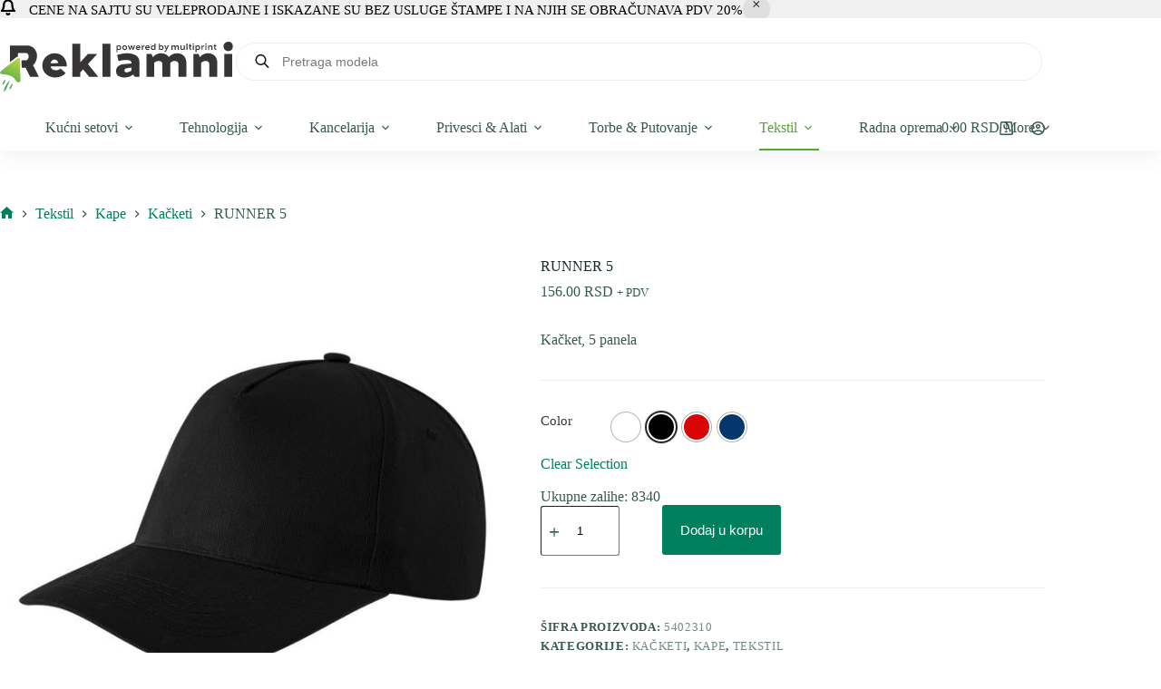

--- FILE ---
content_type: text/html; charset=UTF-8
request_url: https://reklamni.info/proizvod/runner-5-ka%C4%8Dket-5-panela/
body_size: 224532
content:
<!doctype html>
<html lang="sr-RS">
<head>
	
	<meta charset="UTF-8">
	<meta name="viewport" content="width=device-width, initial-scale=1, maximum-scale=5, viewport-fit=cover">
	<link rel="profile" href="https://gmpg.org/xfn/11">

	<meta name='robots' content='index, follow, max-image-preview:large, max-snippet:-1, max-video-preview:-1' />
<link rel="prefetch" href="https://reklamni.info/wp-content/plugins/woo-min-max-quantity-step-control-single/assets/js/custom.js">
<link rel="prefetch" href="https://reklamni.info/wp-content/plugins/woo-min-max-quantity-step-control-single/assets/css/wcmmq-front.css">
<script>window._wca = window._wca || [];</script>

	<!-- This site is optimized with the Yoast SEO plugin v26.7 - https://yoast.com/wordpress/plugins/seo/ -->
	<title>RUNNER 5 - Reklamni materijal</title>
	<link rel="canonical" href="https://reklamni.info/proizvod/runner-5-kačket-5-panela/" />
	<meta property="og:locale" content="sr_RS" />
	<meta property="og:type" content="article" />
	<meta property="og:title" content="RUNNER 5 - Reklamni materijal" />
	<meta property="og:description" content="Kačket, 5 panela" />
	<meta property="og:url" content="https://reklamni.info/proizvod/runner-5-kačket-5-panela/" />
	<meta property="og:site_name" content="Reklamni materijal" />
	<meta property="article:publisher" content="https://www.facebook.com/multiprintns" />
	<meta property="og:image" content="https://reklamni.info/wp-content/uploads/2023/08/54023_000.jpg" />
	<meta property="og:image:width" content="1080" />
	<meta property="og:image:height" content="1080" />
	<meta property="og:image:type" content="image/jpeg" />
	<meta name="twitter:card" content="summary_large_image" />
	<script type="application/ld+json" class="yoast-schema-graph">{"@context":"https://schema.org","@graph":[{"@type":"WebPage","@id":"https://reklamni.info/proizvod/runner-5-ka%c4%8dket-5-panela/","url":"https://reklamni.info/proizvod/runner-5-ka%c4%8dket-5-panela/","name":"RUNNER 5 - Reklamni materijal","isPartOf":{"@id":"https://reklamni.info/#website"},"primaryImageOfPage":{"@id":"https://reklamni.info/proizvod/runner-5-ka%c4%8dket-5-panela/#primaryimage"},"image":{"@id":"https://reklamni.info/proizvod/runner-5-ka%c4%8dket-5-panela/#primaryimage"},"thumbnailUrl":"https://reklamni.info/wp-content/uploads/2024/10/54023_000.jpg","datePublished":"2023-08-14T00:00:00+00:00","breadcrumb":{"@id":"https://reklamni.info/proizvod/runner-5-ka%c4%8dket-5-panela/#breadcrumb"},"inLanguage":"sr-RS","potentialAction":[{"@type":"ReadAction","target":["https://reklamni.info/proizvod/runner-5-ka%c4%8dket-5-panela/"]}]},{"@type":"ImageObject","inLanguage":"sr-RS","@id":"https://reklamni.info/proizvod/runner-5-ka%c4%8dket-5-panela/#primaryimage","url":"https://reklamni.info/wp-content/uploads/2024/10/54023_000.jpg","contentUrl":"https://reklamni.info/wp-content/uploads/2024/10/54023_000.jpg","width":1080,"height":1080},{"@type":"BreadcrumbList","@id":"https://reklamni.info/proizvod/runner-5-ka%c4%8dket-5-panela/#breadcrumb","itemListElement":[{"@type":"ListItem","position":1,"name":"Home","item":"https://reklamni.info/"},{"@type":"ListItem","position":2,"name":"Prodavnica","item":"https://reklamni.info/prodavnica/"},{"@type":"ListItem","position":3,"name":"RUNNER 5"}]},{"@type":"WebSite","@id":"https://reklamni.info/#website","url":"https://reklamni.info/","name":"Reklamni materijal","description":"Štampa reklamnog materijala, digitalna štampa, UV štampa, Laserska gravura. Štampa korporativnih poklona, majice za firme, duksevi sa štampom, radna odela","publisher":{"@id":"https://reklamni.info/#organization"},"alternateName":"MultiPrint Stamparija","potentialAction":[{"@type":"SearchAction","target":{"@type":"EntryPoint","urlTemplate":"https://reklamni.info/?s={search_term_string}"},"query-input":{"@type":"PropertyValueSpecification","valueRequired":true,"valueName":"search_term_string"}}],"inLanguage":"sr-RS"},{"@type":"Organization","@id":"https://reklamni.info/#organization","name":"MultiPrint stamparija","url":"https://reklamni.info/","logo":{"@type":"ImageObject","inLanguage":"sr-RS","@id":"https://reklamni.info/#/schema/logo/image/","url":"https://reklamni.info/wp-content/uploads/2024/12/reklamni-logo-new.svg","contentUrl":"https://reklamni.info/wp-content/uploads/2024/12/reklamni-logo-new.svg","width":5443,"height":1164,"caption":"MultiPrint stamparija"},"image":{"@id":"https://reklamni.info/#/schema/logo/image/"},"sameAs":["https://www.facebook.com/multiprintns","https://www.instagram.com/multi.print/"]}]}</script>
	<!-- / Yoast SEO plugin. -->


<link rel='dns-prefetch' href='//stats.wp.com' />
<link rel="alternate" type="application/rss+xml" title="Reklamni materijal &raquo; dovod" href="https://reklamni.info/feed/" />
<link rel="alternate" type="application/rss+xml" title="Reklamni materijal &raquo; dovod komentara" href="https://reklamni.info/comments/feed/" />
<link rel="alternate" title="oEmbed (JSON)" type="application/json+oembed" href="https://reklamni.info/wp-json/oembed/1.0/embed?url=https%3A%2F%2Freklamni.info%2Fproizvod%2Frunner-5-ka%25c4%258dket-5-panela%2F" />
<link rel="alternate" title="oEmbed (XML)" type="text/xml+oembed" href="https://reklamni.info/wp-json/oembed/1.0/embed?url=https%3A%2F%2Freklamni.info%2Fproizvod%2Frunner-5-ka%25c4%258dket-5-panela%2F&#038;format=xml" />
<style id='wp-img-auto-sizes-contain-inline-css'>
img:is([sizes=auto i],[sizes^="auto," i]){contain-intrinsic-size:3000px 1500px}
/*# sourceURL=wp-img-auto-sizes-contain-inline-css */
</style>
<link rel='stylesheet' id='wdp_cart-summary-css' href='https://reklamni.info/wp-content/plugins/advanced-dynamic-pricing-for-woocommerce/BaseVersion/assets/css/cart-summary.css?ver=4.10.5' media='all' />
<link rel='stylesheet' id='blocksy-dynamic-global-css' href='https://reklamni.info/wp-content/uploads/blocksy/css/global.css?ver=18505' media='all' />
<link rel='stylesheet' id='wp-block-library-css' href='https://reklamni.info/wp-includes/css/dist/block-library/style.min.css?ver=6.9' media='all' />
<link rel='stylesheet' id='mediaelement-css' href='https://reklamni.info/wp-includes/js/mediaelement/mediaelementplayer-legacy.min.css?ver=4.2.17' media='all' />
<link rel='stylesheet' id='wp-mediaelement-css' href='https://reklamni.info/wp-includes/js/mediaelement/wp-mediaelement.min.css?ver=6.9' media='all' />
<style id='jetpack-sharing-buttons-style-inline-css'>
.jetpack-sharing-buttons__services-list{display:flex;flex-direction:row;flex-wrap:wrap;gap:0;list-style-type:none;margin:5px;padding:0}.jetpack-sharing-buttons__services-list.has-small-icon-size{font-size:12px}.jetpack-sharing-buttons__services-list.has-normal-icon-size{font-size:16px}.jetpack-sharing-buttons__services-list.has-large-icon-size{font-size:24px}.jetpack-sharing-buttons__services-list.has-huge-icon-size{font-size:36px}@media print{.jetpack-sharing-buttons__services-list{display:none!important}}.editor-styles-wrapper .wp-block-jetpack-sharing-buttons{gap:0;padding-inline-start:0}ul.jetpack-sharing-buttons__services-list.has-background{padding:1.25em 2.375em}
/*# sourceURL=https://reklamni.info/wp-content/plugins/jetpack/_inc/blocks/sharing-buttons/view.css */
</style>
<style id='global-styles-inline-css'>
:root{--wp--preset--aspect-ratio--square: 1;--wp--preset--aspect-ratio--4-3: 4/3;--wp--preset--aspect-ratio--3-4: 3/4;--wp--preset--aspect-ratio--3-2: 3/2;--wp--preset--aspect-ratio--2-3: 2/3;--wp--preset--aspect-ratio--16-9: 16/9;--wp--preset--aspect-ratio--9-16: 9/16;--wp--preset--color--black: #000000;--wp--preset--color--cyan-bluish-gray: #abb8c3;--wp--preset--color--white: #ffffff;--wp--preset--color--pale-pink: #f78da7;--wp--preset--color--vivid-red: #cf2e2e;--wp--preset--color--luminous-vivid-orange: #ff6900;--wp--preset--color--luminous-vivid-amber: #fcb900;--wp--preset--color--light-green-cyan: #7bdcb5;--wp--preset--color--vivid-green-cyan: #00d084;--wp--preset--color--pale-cyan-blue: #8ed1fc;--wp--preset--color--vivid-cyan-blue: #0693e3;--wp--preset--color--vivid-purple: #9b51e0;--wp--preset--color--palette-color-1: var(--theme-palette-color-1, #007f5f);--wp--preset--color--palette-color-2: var(--theme-palette-color-2, #55a630);--wp--preset--color--palette-color-3: var(--theme-palette-color-3, #365951);--wp--preset--color--palette-color-4: var(--theme-palette-color-4, #192c27);--wp--preset--color--palette-color-5: var(--theme-palette-color-5, #E6F0EE);--wp--preset--color--palette-color-6: var(--theme-palette-color-6, #F2F7F6);--wp--preset--color--palette-color-7: var(--theme-palette-color-7, #FBFCFC);--wp--preset--color--palette-color-8: var(--theme-palette-color-8, #ffffff);--wp--preset--gradient--vivid-cyan-blue-to-vivid-purple: linear-gradient(135deg,rgb(6,147,227) 0%,rgb(155,81,224) 100%);--wp--preset--gradient--light-green-cyan-to-vivid-green-cyan: linear-gradient(135deg,rgb(122,220,180) 0%,rgb(0,208,130) 100%);--wp--preset--gradient--luminous-vivid-amber-to-luminous-vivid-orange: linear-gradient(135deg,rgb(252,185,0) 0%,rgb(255,105,0) 100%);--wp--preset--gradient--luminous-vivid-orange-to-vivid-red: linear-gradient(135deg,rgb(255,105,0) 0%,rgb(207,46,46) 100%);--wp--preset--gradient--very-light-gray-to-cyan-bluish-gray: linear-gradient(135deg,rgb(238,238,238) 0%,rgb(169,184,195) 100%);--wp--preset--gradient--cool-to-warm-spectrum: linear-gradient(135deg,rgb(74,234,220) 0%,rgb(151,120,209) 20%,rgb(207,42,186) 40%,rgb(238,44,130) 60%,rgb(251,105,98) 80%,rgb(254,248,76) 100%);--wp--preset--gradient--blush-light-purple: linear-gradient(135deg,rgb(255,206,236) 0%,rgb(152,150,240) 100%);--wp--preset--gradient--blush-bordeaux: linear-gradient(135deg,rgb(254,205,165) 0%,rgb(254,45,45) 50%,rgb(107,0,62) 100%);--wp--preset--gradient--luminous-dusk: linear-gradient(135deg,rgb(255,203,112) 0%,rgb(199,81,192) 50%,rgb(65,88,208) 100%);--wp--preset--gradient--pale-ocean: linear-gradient(135deg,rgb(255,245,203) 0%,rgb(182,227,212) 50%,rgb(51,167,181) 100%);--wp--preset--gradient--electric-grass: linear-gradient(135deg,rgb(202,248,128) 0%,rgb(113,206,126) 100%);--wp--preset--gradient--midnight: linear-gradient(135deg,rgb(2,3,129) 0%,rgb(40,116,252) 100%);--wp--preset--gradient--juicy-peach: linear-gradient(to right, #ffecd2 0%, #fcb69f 100%);--wp--preset--gradient--young-passion: linear-gradient(to right, #ff8177 0%, #ff867a 0%, #ff8c7f 21%, #f99185 52%, #cf556c 78%, #b12a5b 100%);--wp--preset--gradient--true-sunset: linear-gradient(to right, #fa709a 0%, #fee140 100%);--wp--preset--gradient--morpheus-den: linear-gradient(to top, #30cfd0 0%, #330867 100%);--wp--preset--gradient--plum-plate: linear-gradient(135deg, #667eea 0%, #764ba2 100%);--wp--preset--gradient--aqua-splash: linear-gradient(15deg, #13547a 0%, #80d0c7 100%);--wp--preset--gradient--love-kiss: linear-gradient(to top, #ff0844 0%, #ffb199 100%);--wp--preset--gradient--new-retrowave: linear-gradient(to top, #3b41c5 0%, #a981bb 49%, #ffc8a9 100%);--wp--preset--gradient--plum-bath: linear-gradient(to top, #cc208e 0%, #6713d2 100%);--wp--preset--gradient--high-flight: linear-gradient(to right, #0acffe 0%, #495aff 100%);--wp--preset--gradient--teen-party: linear-gradient(-225deg, #FF057C 0%, #8D0B93 50%, #321575 100%);--wp--preset--gradient--fabled-sunset: linear-gradient(-225deg, #231557 0%, #44107A 29%, #FF1361 67%, #FFF800 100%);--wp--preset--gradient--arielle-smile: radial-gradient(circle 248px at center, #16d9e3 0%, #30c7ec 47%, #46aef7 100%);--wp--preset--gradient--itmeo-branding: linear-gradient(180deg, #2af598 0%, #009efd 100%);--wp--preset--gradient--deep-blue: linear-gradient(to right, #6a11cb 0%, #2575fc 100%);--wp--preset--gradient--strong-bliss: linear-gradient(to right, #f78ca0 0%, #f9748f 19%, #fd868c 60%, #fe9a8b 100%);--wp--preset--gradient--sweet-period: linear-gradient(to top, #3f51b1 0%, #5a55ae 13%, #7b5fac 25%, #8f6aae 38%, #a86aa4 50%, #cc6b8e 62%, #f18271 75%, #f3a469 87%, #f7c978 100%);--wp--preset--gradient--purple-division: linear-gradient(to top, #7028e4 0%, #e5b2ca 100%);--wp--preset--gradient--cold-evening: linear-gradient(to top, #0c3483 0%, #a2b6df 100%, #6b8cce 100%, #a2b6df 100%);--wp--preset--gradient--mountain-rock: linear-gradient(to right, #868f96 0%, #596164 100%);--wp--preset--gradient--desert-hump: linear-gradient(to top, #c79081 0%, #dfa579 100%);--wp--preset--gradient--ethernal-constance: linear-gradient(to top, #09203f 0%, #537895 100%);--wp--preset--gradient--happy-memories: linear-gradient(-60deg, #ff5858 0%, #f09819 100%);--wp--preset--gradient--grown-early: linear-gradient(to top, #0ba360 0%, #3cba92 100%);--wp--preset--gradient--morning-salad: linear-gradient(-225deg, #B7F8DB 0%, #50A7C2 100%);--wp--preset--gradient--night-call: linear-gradient(-225deg, #AC32E4 0%, #7918F2 48%, #4801FF 100%);--wp--preset--gradient--mind-crawl: linear-gradient(-225deg, #473B7B 0%, #3584A7 51%, #30D2BE 100%);--wp--preset--gradient--angel-care: linear-gradient(-225deg, #FFE29F 0%, #FFA99F 48%, #FF719A 100%);--wp--preset--gradient--juicy-cake: linear-gradient(to top, #e14fad 0%, #f9d423 100%);--wp--preset--gradient--rich-metal: linear-gradient(to right, #d7d2cc 0%, #304352 100%);--wp--preset--gradient--mole-hall: linear-gradient(-20deg, #616161 0%, #9bc5c3 100%);--wp--preset--gradient--cloudy-knoxville: linear-gradient(120deg, #fdfbfb 0%, #ebedee 100%);--wp--preset--gradient--soft-grass: linear-gradient(to top, #c1dfc4 0%, #deecdd 100%);--wp--preset--gradient--saint-petersburg: linear-gradient(135deg, #f5f7fa 0%, #c3cfe2 100%);--wp--preset--gradient--everlasting-sky: linear-gradient(135deg, #fdfcfb 0%, #e2d1c3 100%);--wp--preset--gradient--kind-steel: linear-gradient(-20deg, #e9defa 0%, #fbfcdb 100%);--wp--preset--gradient--over-sun: linear-gradient(60deg, #abecd6 0%, #fbed96 100%);--wp--preset--gradient--premium-white: linear-gradient(to top, #d5d4d0 0%, #d5d4d0 1%, #eeeeec 31%, #efeeec 75%, #e9e9e7 100%);--wp--preset--gradient--clean-mirror: linear-gradient(45deg, #93a5cf 0%, #e4efe9 100%);--wp--preset--gradient--wild-apple: linear-gradient(to top, #d299c2 0%, #fef9d7 100%);--wp--preset--gradient--snow-again: linear-gradient(to top, #e6e9f0 0%, #eef1f5 100%);--wp--preset--gradient--confident-cloud: linear-gradient(to top, #dad4ec 0%, #dad4ec 1%, #f3e7e9 100%);--wp--preset--gradient--glass-water: linear-gradient(to top, #dfe9f3 0%, white 100%);--wp--preset--gradient--perfect-white: linear-gradient(-225deg, #E3FDF5 0%, #FFE6FA 100%);--wp--preset--font-size--small: 13px;--wp--preset--font-size--medium: 20px;--wp--preset--font-size--large: clamp(22px, 1.375rem + ((1vw - 3.2px) * 0.625), 30px);--wp--preset--font-size--x-large: clamp(30px, 1.875rem + ((1vw - 3.2px) * 1.563), 50px);--wp--preset--font-size--xx-large: clamp(45px, 2.813rem + ((1vw - 3.2px) * 2.734), 80px);--wp--preset--spacing--20: 0.44rem;--wp--preset--spacing--30: 0.67rem;--wp--preset--spacing--40: 1rem;--wp--preset--spacing--50: 1.5rem;--wp--preset--spacing--60: 2.25rem;--wp--preset--spacing--70: 3.38rem;--wp--preset--spacing--80: 5.06rem;--wp--preset--shadow--natural: 6px 6px 9px rgba(0, 0, 0, 0.2);--wp--preset--shadow--deep: 12px 12px 50px rgba(0, 0, 0, 0.4);--wp--preset--shadow--sharp: 6px 6px 0px rgba(0, 0, 0, 0.2);--wp--preset--shadow--outlined: 6px 6px 0px -3px rgb(255, 255, 255), 6px 6px rgb(0, 0, 0);--wp--preset--shadow--crisp: 6px 6px 0px rgb(0, 0, 0);}:root { --wp--style--global--content-size: var(--theme-block-max-width);--wp--style--global--wide-size: var(--theme-block-wide-max-width); }:where(body) { margin: 0; }.wp-site-blocks > .alignleft { float: left; margin-right: 2em; }.wp-site-blocks > .alignright { float: right; margin-left: 2em; }.wp-site-blocks > .aligncenter { justify-content: center; margin-left: auto; margin-right: auto; }:where(.wp-site-blocks) > * { margin-block-start: var(--theme-content-spacing); margin-block-end: 0; }:where(.wp-site-blocks) > :first-child { margin-block-start: 0; }:where(.wp-site-blocks) > :last-child { margin-block-end: 0; }:root { --wp--style--block-gap: var(--theme-content-spacing); }:root :where(.is-layout-flow) > :first-child{margin-block-start: 0;}:root :where(.is-layout-flow) > :last-child{margin-block-end: 0;}:root :where(.is-layout-flow) > *{margin-block-start: var(--theme-content-spacing);margin-block-end: 0;}:root :where(.is-layout-constrained) > :first-child{margin-block-start: 0;}:root :where(.is-layout-constrained) > :last-child{margin-block-end: 0;}:root :where(.is-layout-constrained) > *{margin-block-start: var(--theme-content-spacing);margin-block-end: 0;}:root :where(.is-layout-flex){gap: var(--theme-content-spacing);}:root :where(.is-layout-grid){gap: var(--theme-content-spacing);}.is-layout-flow > .alignleft{float: left;margin-inline-start: 0;margin-inline-end: 2em;}.is-layout-flow > .alignright{float: right;margin-inline-start: 2em;margin-inline-end: 0;}.is-layout-flow > .aligncenter{margin-left: auto !important;margin-right: auto !important;}.is-layout-constrained > .alignleft{float: left;margin-inline-start: 0;margin-inline-end: 2em;}.is-layout-constrained > .alignright{float: right;margin-inline-start: 2em;margin-inline-end: 0;}.is-layout-constrained > .aligncenter{margin-left: auto !important;margin-right: auto !important;}.is-layout-constrained > :where(:not(.alignleft):not(.alignright):not(.alignfull)){max-width: var(--wp--style--global--content-size);margin-left: auto !important;margin-right: auto !important;}.is-layout-constrained > .alignwide{max-width: var(--wp--style--global--wide-size);}body .is-layout-flex{display: flex;}.is-layout-flex{flex-wrap: wrap;align-items: center;}.is-layout-flex > :is(*, div){margin: 0;}body .is-layout-grid{display: grid;}.is-layout-grid > :is(*, div){margin: 0;}body{padding-top: 0px;padding-right: 0px;padding-bottom: 0px;padding-left: 0px;}:root :where(.wp-element-button, .wp-block-button__link){font-style: inherit;font-weight: inherit;letter-spacing: inherit;text-transform: inherit;}.has-black-color{color: var(--wp--preset--color--black) !important;}.has-cyan-bluish-gray-color{color: var(--wp--preset--color--cyan-bluish-gray) !important;}.has-white-color{color: var(--wp--preset--color--white) !important;}.has-pale-pink-color{color: var(--wp--preset--color--pale-pink) !important;}.has-vivid-red-color{color: var(--wp--preset--color--vivid-red) !important;}.has-luminous-vivid-orange-color{color: var(--wp--preset--color--luminous-vivid-orange) !important;}.has-luminous-vivid-amber-color{color: var(--wp--preset--color--luminous-vivid-amber) !important;}.has-light-green-cyan-color{color: var(--wp--preset--color--light-green-cyan) !important;}.has-vivid-green-cyan-color{color: var(--wp--preset--color--vivid-green-cyan) !important;}.has-pale-cyan-blue-color{color: var(--wp--preset--color--pale-cyan-blue) !important;}.has-vivid-cyan-blue-color{color: var(--wp--preset--color--vivid-cyan-blue) !important;}.has-vivid-purple-color{color: var(--wp--preset--color--vivid-purple) !important;}.has-palette-color-1-color{color: var(--wp--preset--color--palette-color-1) !important;}.has-palette-color-2-color{color: var(--wp--preset--color--palette-color-2) !important;}.has-palette-color-3-color{color: var(--wp--preset--color--palette-color-3) !important;}.has-palette-color-4-color{color: var(--wp--preset--color--palette-color-4) !important;}.has-palette-color-5-color{color: var(--wp--preset--color--palette-color-5) !important;}.has-palette-color-6-color{color: var(--wp--preset--color--palette-color-6) !important;}.has-palette-color-7-color{color: var(--wp--preset--color--palette-color-7) !important;}.has-palette-color-8-color{color: var(--wp--preset--color--palette-color-8) !important;}.has-black-background-color{background-color: var(--wp--preset--color--black) !important;}.has-cyan-bluish-gray-background-color{background-color: var(--wp--preset--color--cyan-bluish-gray) !important;}.has-white-background-color{background-color: var(--wp--preset--color--white) !important;}.has-pale-pink-background-color{background-color: var(--wp--preset--color--pale-pink) !important;}.has-vivid-red-background-color{background-color: var(--wp--preset--color--vivid-red) !important;}.has-luminous-vivid-orange-background-color{background-color: var(--wp--preset--color--luminous-vivid-orange) !important;}.has-luminous-vivid-amber-background-color{background-color: var(--wp--preset--color--luminous-vivid-amber) !important;}.has-light-green-cyan-background-color{background-color: var(--wp--preset--color--light-green-cyan) !important;}.has-vivid-green-cyan-background-color{background-color: var(--wp--preset--color--vivid-green-cyan) !important;}.has-pale-cyan-blue-background-color{background-color: var(--wp--preset--color--pale-cyan-blue) !important;}.has-vivid-cyan-blue-background-color{background-color: var(--wp--preset--color--vivid-cyan-blue) !important;}.has-vivid-purple-background-color{background-color: var(--wp--preset--color--vivid-purple) !important;}.has-palette-color-1-background-color{background-color: var(--wp--preset--color--palette-color-1) !important;}.has-palette-color-2-background-color{background-color: var(--wp--preset--color--palette-color-2) !important;}.has-palette-color-3-background-color{background-color: var(--wp--preset--color--palette-color-3) !important;}.has-palette-color-4-background-color{background-color: var(--wp--preset--color--palette-color-4) !important;}.has-palette-color-5-background-color{background-color: var(--wp--preset--color--palette-color-5) !important;}.has-palette-color-6-background-color{background-color: var(--wp--preset--color--palette-color-6) !important;}.has-palette-color-7-background-color{background-color: var(--wp--preset--color--palette-color-7) !important;}.has-palette-color-8-background-color{background-color: var(--wp--preset--color--palette-color-8) !important;}.has-black-border-color{border-color: var(--wp--preset--color--black) !important;}.has-cyan-bluish-gray-border-color{border-color: var(--wp--preset--color--cyan-bluish-gray) !important;}.has-white-border-color{border-color: var(--wp--preset--color--white) !important;}.has-pale-pink-border-color{border-color: var(--wp--preset--color--pale-pink) !important;}.has-vivid-red-border-color{border-color: var(--wp--preset--color--vivid-red) !important;}.has-luminous-vivid-orange-border-color{border-color: var(--wp--preset--color--luminous-vivid-orange) !important;}.has-luminous-vivid-amber-border-color{border-color: var(--wp--preset--color--luminous-vivid-amber) !important;}.has-light-green-cyan-border-color{border-color: var(--wp--preset--color--light-green-cyan) !important;}.has-vivid-green-cyan-border-color{border-color: var(--wp--preset--color--vivid-green-cyan) !important;}.has-pale-cyan-blue-border-color{border-color: var(--wp--preset--color--pale-cyan-blue) !important;}.has-vivid-cyan-blue-border-color{border-color: var(--wp--preset--color--vivid-cyan-blue) !important;}.has-vivid-purple-border-color{border-color: var(--wp--preset--color--vivid-purple) !important;}.has-palette-color-1-border-color{border-color: var(--wp--preset--color--palette-color-1) !important;}.has-palette-color-2-border-color{border-color: var(--wp--preset--color--palette-color-2) !important;}.has-palette-color-3-border-color{border-color: var(--wp--preset--color--palette-color-3) !important;}.has-palette-color-4-border-color{border-color: var(--wp--preset--color--palette-color-4) !important;}.has-palette-color-5-border-color{border-color: var(--wp--preset--color--palette-color-5) !important;}.has-palette-color-6-border-color{border-color: var(--wp--preset--color--palette-color-6) !important;}.has-palette-color-7-border-color{border-color: var(--wp--preset--color--palette-color-7) !important;}.has-palette-color-8-border-color{border-color: var(--wp--preset--color--palette-color-8) !important;}.has-vivid-cyan-blue-to-vivid-purple-gradient-background{background: var(--wp--preset--gradient--vivid-cyan-blue-to-vivid-purple) !important;}.has-light-green-cyan-to-vivid-green-cyan-gradient-background{background: var(--wp--preset--gradient--light-green-cyan-to-vivid-green-cyan) !important;}.has-luminous-vivid-amber-to-luminous-vivid-orange-gradient-background{background: var(--wp--preset--gradient--luminous-vivid-amber-to-luminous-vivid-orange) !important;}.has-luminous-vivid-orange-to-vivid-red-gradient-background{background: var(--wp--preset--gradient--luminous-vivid-orange-to-vivid-red) !important;}.has-very-light-gray-to-cyan-bluish-gray-gradient-background{background: var(--wp--preset--gradient--very-light-gray-to-cyan-bluish-gray) !important;}.has-cool-to-warm-spectrum-gradient-background{background: var(--wp--preset--gradient--cool-to-warm-spectrum) !important;}.has-blush-light-purple-gradient-background{background: var(--wp--preset--gradient--blush-light-purple) !important;}.has-blush-bordeaux-gradient-background{background: var(--wp--preset--gradient--blush-bordeaux) !important;}.has-luminous-dusk-gradient-background{background: var(--wp--preset--gradient--luminous-dusk) !important;}.has-pale-ocean-gradient-background{background: var(--wp--preset--gradient--pale-ocean) !important;}.has-electric-grass-gradient-background{background: var(--wp--preset--gradient--electric-grass) !important;}.has-midnight-gradient-background{background: var(--wp--preset--gradient--midnight) !important;}.has-juicy-peach-gradient-background{background: var(--wp--preset--gradient--juicy-peach) !important;}.has-young-passion-gradient-background{background: var(--wp--preset--gradient--young-passion) !important;}.has-true-sunset-gradient-background{background: var(--wp--preset--gradient--true-sunset) !important;}.has-morpheus-den-gradient-background{background: var(--wp--preset--gradient--morpheus-den) !important;}.has-plum-plate-gradient-background{background: var(--wp--preset--gradient--plum-plate) !important;}.has-aqua-splash-gradient-background{background: var(--wp--preset--gradient--aqua-splash) !important;}.has-love-kiss-gradient-background{background: var(--wp--preset--gradient--love-kiss) !important;}.has-new-retrowave-gradient-background{background: var(--wp--preset--gradient--new-retrowave) !important;}.has-plum-bath-gradient-background{background: var(--wp--preset--gradient--plum-bath) !important;}.has-high-flight-gradient-background{background: var(--wp--preset--gradient--high-flight) !important;}.has-teen-party-gradient-background{background: var(--wp--preset--gradient--teen-party) !important;}.has-fabled-sunset-gradient-background{background: var(--wp--preset--gradient--fabled-sunset) !important;}.has-arielle-smile-gradient-background{background: var(--wp--preset--gradient--arielle-smile) !important;}.has-itmeo-branding-gradient-background{background: var(--wp--preset--gradient--itmeo-branding) !important;}.has-deep-blue-gradient-background{background: var(--wp--preset--gradient--deep-blue) !important;}.has-strong-bliss-gradient-background{background: var(--wp--preset--gradient--strong-bliss) !important;}.has-sweet-period-gradient-background{background: var(--wp--preset--gradient--sweet-period) !important;}.has-purple-division-gradient-background{background: var(--wp--preset--gradient--purple-division) !important;}.has-cold-evening-gradient-background{background: var(--wp--preset--gradient--cold-evening) !important;}.has-mountain-rock-gradient-background{background: var(--wp--preset--gradient--mountain-rock) !important;}.has-desert-hump-gradient-background{background: var(--wp--preset--gradient--desert-hump) !important;}.has-ethernal-constance-gradient-background{background: var(--wp--preset--gradient--ethernal-constance) !important;}.has-happy-memories-gradient-background{background: var(--wp--preset--gradient--happy-memories) !important;}.has-grown-early-gradient-background{background: var(--wp--preset--gradient--grown-early) !important;}.has-morning-salad-gradient-background{background: var(--wp--preset--gradient--morning-salad) !important;}.has-night-call-gradient-background{background: var(--wp--preset--gradient--night-call) !important;}.has-mind-crawl-gradient-background{background: var(--wp--preset--gradient--mind-crawl) !important;}.has-angel-care-gradient-background{background: var(--wp--preset--gradient--angel-care) !important;}.has-juicy-cake-gradient-background{background: var(--wp--preset--gradient--juicy-cake) !important;}.has-rich-metal-gradient-background{background: var(--wp--preset--gradient--rich-metal) !important;}.has-mole-hall-gradient-background{background: var(--wp--preset--gradient--mole-hall) !important;}.has-cloudy-knoxville-gradient-background{background: var(--wp--preset--gradient--cloudy-knoxville) !important;}.has-soft-grass-gradient-background{background: var(--wp--preset--gradient--soft-grass) !important;}.has-saint-petersburg-gradient-background{background: var(--wp--preset--gradient--saint-petersburg) !important;}.has-everlasting-sky-gradient-background{background: var(--wp--preset--gradient--everlasting-sky) !important;}.has-kind-steel-gradient-background{background: var(--wp--preset--gradient--kind-steel) !important;}.has-over-sun-gradient-background{background: var(--wp--preset--gradient--over-sun) !important;}.has-premium-white-gradient-background{background: var(--wp--preset--gradient--premium-white) !important;}.has-clean-mirror-gradient-background{background: var(--wp--preset--gradient--clean-mirror) !important;}.has-wild-apple-gradient-background{background: var(--wp--preset--gradient--wild-apple) !important;}.has-snow-again-gradient-background{background: var(--wp--preset--gradient--snow-again) !important;}.has-confident-cloud-gradient-background{background: var(--wp--preset--gradient--confident-cloud) !important;}.has-glass-water-gradient-background{background: var(--wp--preset--gradient--glass-water) !important;}.has-perfect-white-gradient-background{background: var(--wp--preset--gradient--perfect-white) !important;}.has-small-font-size{font-size: var(--wp--preset--font-size--small) !important;}.has-medium-font-size{font-size: var(--wp--preset--font-size--medium) !important;}.has-large-font-size{font-size: var(--wp--preset--font-size--large) !important;}.has-x-large-font-size{font-size: var(--wp--preset--font-size--x-large) !important;}.has-xx-large-font-size{font-size: var(--wp--preset--font-size--xx-large) !important;}
:root :where(.wp-block-pullquote){font-size: clamp(0.984em, 0.984rem + ((1vw - 0.2em) * 0.645), 1.5em);line-height: 1.6;}
/*# sourceURL=global-styles-inline-css */
</style>
<link rel='stylesheet' id='dg2-styles-css' href='https://reklamni.info/wp-content/plugins/dg2_woo_integracija/front/assets/css/styles.css?ver=1.0.0' media='all' />
<link rel='stylesheet' id='menu-image-css' href='https://reklamni.info/wp-content/plugins/menu-image/includes/css/menu-image.css?ver=3.13' media='all' />
<link rel='stylesheet' id='dashicons-css' href='https://reklamni.info/wp-includes/css/dashicons.min.css?ver=6.9' media='all' />
<link rel='stylesheet' id='wpbm-tooltipster-css' href='https://reklamni.info/wp-content/plugins/woocommerce-product-badge-manager/public/css/tooltipster.css?ver=4.1.4' media='all' />
<link rel='stylesheet' id='wpbm-css' href='https://reklamni.info/wp-content/plugins/woocommerce-product-badge-manager/public/css/wpbm-public.css?ver=4.1.4' media='all' />
<style id='woocommerce-inline-inline-css'>
.woocommerce form .form-row .required { visibility: visible; }
/*# sourceURL=woocommerce-inline-inline-css */
</style>
<link rel='stylesheet' id='dgwt-wcas-style-css' href='https://reklamni.info/wp-content/plugins/ajax-search-for-woocommerce/assets/css/style.min.css?ver=1.32.1' media='all' />
<link rel='stylesheet' id='ct-main-styles-css' href='https://reklamni.info/wp-content/themes/blocksy/static/bundle/main.min.css?ver=2.1.23' media='all' />
<link rel='stylesheet' id='ct-woocommerce-styles-css' href='https://reklamni.info/wp-content/themes/blocksy/static/bundle/woocommerce.min.css?ver=2.1.23' media='all' />
<link rel='stylesheet' id='ct-page-title-styles-css' href='https://reklamni.info/wp-content/themes/blocksy/static/bundle/page-title.min.css?ver=2.1.23' media='all' />
<link rel='stylesheet' id='ct-elementor-styles-css' href='https://reklamni.info/wp-content/themes/blocksy/static/bundle/elementor-frontend.min.css?ver=2.1.23' media='all' />
<link rel='stylesheet' id='ct-elementor-woocommerce-styles-css' href='https://reklamni.info/wp-content/themes/blocksy/static/bundle/elementor-woocommerce-frontend.min.css?ver=2.1.23' media='all' />
<link rel='stylesheet' id='ct-flexy-styles-css' href='https://reklamni.info/wp-content/themes/blocksy/static/bundle/flexy.min.css?ver=2.1.23' media='all' />
<link rel='stylesheet' id='blocksy-companion-header-account-styles-css' href='https://reklamni.info/wp-content/plugins/blocksy-companion/static/bundle/header-account.min.css?ver=2.1.24' media='all' />
<link rel='stylesheet' id='wcmmq-front-style-css' href='https://reklamni.info/wp-content/plugins/woo-min-max-quantity-step-control-single/assets/css/wcmmq-front.css?ver=7.0.4.1.1764778053' media='all' />
<link rel='stylesheet' id='wdp_pricing-table-css' href='https://reklamni.info/wp-content/plugins/advanced-dynamic-pricing-for-woocommerce/BaseVersion/assets/css/pricing-table.css?ver=4.10.5' media='all' />
<link rel='stylesheet' id='wdp_deals-table-css' href='https://reklamni.info/wp-content/plugins/advanced-dynamic-pricing-for-woocommerce/BaseVersion/assets/css/deals-table.css?ver=4.10.5' media='all' />
<script src="https://reklamni.info/wp-includes/js/jquery/jquery.min.js?ver=3.7.1" id="jquery-core-js"></script>
<script src="https://reklamni.info/wp-includes/js/jquery/jquery-migrate.min.js?ver=3.4.1" id="jquery-migrate-js"></script>
<script src="https://reklamni.info/wp-content/plugins/woocommerce-product-badge-manager/public/js/jquery.tooltipster.min.js?ver=4.1.4" id="wpbm-tooltipster-js"></script>
<script src="https://reklamni.info/wp-content/plugins/woocommerce-product-badge-manager/public/js/wpbm-public.js?ver=4.1.4" id="wpbm-js"></script>
<script src="https://reklamni.info/wp-content/plugins/woocommerce/assets/js/jquery-blockui/jquery.blockUI.min.js?ver=2.7.0-wc.10.4.3" id="wc-jquery-blockui-js" defer data-wp-strategy="defer"></script>
<script id="wc-add-to-cart-js-extra">
var wc_add_to_cart_params = {"ajax_url":"/wp-admin/admin-ajax.php","wc_ajax_url":"/?wc-ajax=%%endpoint%%&elementor_page_id=10279","i18n_view_cart":"Pregled korpe","cart_url":"https://reklamni.info/korpa/","is_cart":"","cart_redirect_after_add":"no"};
//# sourceURL=wc-add-to-cart-js-extra
</script>
<script src="https://reklamni.info/wp-content/plugins/woocommerce/assets/js/frontend/add-to-cart.min.js?ver=10.4.3" id="wc-add-to-cart-js" defer data-wp-strategy="defer"></script>
<script id="wc-single-product-js-extra">
var wc_single_product_params = {"i18n_required_rating_text":"Ocenite","i18n_rating_options":["1 od 5 zvezdica","2 od 5 zvezdica","3 od 5 zvezdica","4 od 5 zvezdica","5 od 5 zvezdica"],"i18n_product_gallery_trigger_text":"Pogledajte galeriju slika preko celog ekrana","review_rating_required":"yes","flexslider":{"rtl":false,"animation":"slide","smoothHeight":true,"directionNav":false,"controlNav":"thumbnails","slideshow":false,"animationSpeed":500,"animationLoop":false,"allowOneSlide":false},"zoom_enabled":"","zoom_options":[],"photoswipe_enabled":"","photoswipe_options":{"shareEl":false,"closeOnScroll":false,"history":false,"hideAnimationDuration":0,"showAnimationDuration":0},"flexslider_enabled":""};
//# sourceURL=wc-single-product-js-extra
</script>
<script src="https://reklamni.info/wp-content/plugins/woocommerce/assets/js/frontend/single-product.min.js?ver=10.4.3" id="wc-single-product-js" defer data-wp-strategy="defer"></script>
<script src="https://reklamni.info/wp-content/plugins/woocommerce/assets/js/js-cookie/js.cookie.min.js?ver=2.1.4-wc.10.4.3" id="wc-js-cookie-js" defer data-wp-strategy="defer"></script>
<script id="woocommerce-js-extra">
var woocommerce_params = {"ajax_url":"/wp-admin/admin-ajax.php","wc_ajax_url":"/?wc-ajax=%%endpoint%%&elementor_page_id=10279","i18n_password_show":"Prika\u017ei lozinku","i18n_password_hide":"Sakrij lozinku"};
//# sourceURL=woocommerce-js-extra
</script>
<script src="https://reklamni.info/wp-content/plugins/woocommerce/assets/js/frontend/woocommerce.min.js?ver=10.4.3" id="woocommerce-js" defer data-wp-strategy="defer"></script>
<script id="wc-cart-fragments-js-extra">
var wc_cart_fragments_params = {"ajax_url":"/wp-admin/admin-ajax.php","wc_ajax_url":"/?wc-ajax=%%endpoint%%&elementor_page_id=10279","cart_hash_key":"wc_cart_hash_7223d6c738f476ab36e0d1c9fb8cd0fd","fragment_name":"wc_fragments_7223d6c738f476ab36e0d1c9fb8cd0fd","request_timeout":"5000"};
//# sourceURL=wc-cart-fragments-js-extra
</script>
<script src="https://reklamni.info/wp-content/plugins/woocommerce/assets/js/frontend/cart-fragments.min.js?ver=10.4.3" id="wc-cart-fragments-js" defer data-wp-strategy="defer"></script>
<script src="https://stats.wp.com/s-202603.js" id="woocommerce-analytics-js" defer data-wp-strategy="defer"></script>
<link rel="https://api.w.org/" href="https://reklamni.info/wp-json/" /><link rel="alternate" title="JSON" type="application/json" href="https://reklamni.info/wp-json/wp/v2/product/10279" /><link rel="EditURI" type="application/rsd+xml" title="RSD" href="https://reklamni.info/xmlrpc.php?rsd" />
<meta name="generator" content="WordPress 6.9" />
<meta name="generator" content="WooCommerce 10.4.3" />
<link rel='shortlink' href='https://reklamni.info/?p=10279' />
<style>
            .spp_badge_container .badge_post_main img{
                width: 50px;
            }
        </style>
        <style type="text/css">
            .cpp_badge_wrapper {top: 10px;right: 10px;text-align: right
            }
        </style><style>
            .cpp_badge_container .badge_post_main img{
                width: 40px !important;
            }
        </style>	<style>img#wpstats{display:none}</style>
		<style type="text/css">
span.wcmmq_prefix {
    float: left;
    padding: 10px;
    margin: 0;
}
</style>
		<style>
			.dgwt-wcas-ico-magnifier,.dgwt-wcas-ico-magnifier-handler{max-width:20px}.dgwt-wcas-search-wrapp{max-width:900px}.dgwt-wcas-suggestions-wrapp,.dgwt-wcas-details-wrapp{background-color:#fcfcfc}		</style>
			<style>
		.dgwt-wcas-ico-magnifier, .dgwt-wcas-ico-magnifier-handler {
			max-width: none;
			fill: var(--theme-icon-color, var(--theme-text-color));
			max-height: var(--theme-icon-size, 15px);
		}

		.dgwt-wcas-ico-magnifier:hover, .dgwt-wcas-ico-magnifier-handler:hover {
			fill: var(--theme-icon-hover-color, var(--theme-palette-color-2));
		}

		.dgwt-wcas-suggestion {
			transition: none;
		}
	</style>
		<noscript><link rel='stylesheet' href='https://reklamni.info/wp-content/themes/blocksy/static/bundle/no-scripts.min.css' type='text/css'></noscript>
	<noscript><style>.woocommerce-product-gallery{ opacity: 1 !important; }</style></noscript>
	<meta name="generator" content="Elementor 3.34.1; features: e_font_icon_svg, additional_custom_breakpoints; settings: css_print_method-external, google_font-enabled, font_display-swap">
        <style type="text/css">
            .wdp_bulk_table_content .wdp_pricing_table_caption { color: #6d6d6d ! important} .wdp_bulk_table_content table thead td { color: #6d6d6d ! important} .wdp_bulk_table_content table thead td { background-color: #efefef ! important} .wdp_bulk_table_content table thead td { higlight_background_color-color: #efefef ! important} .wdp_bulk_table_content table thead td { higlight_text_color: #6d6d6d ! important} .wdp_bulk_table_content table tbody td { color: #6d6d6d ! important} .wdp_bulk_table_content table tbody td { background-color: #ffffff ! important} .wdp_bulk_table_content .wdp_pricing_table_footer { color: #6d6d6d ! important}        </style>
        			<style>
				.e-con.e-parent:nth-of-type(n+4):not(.e-lazyloaded):not(.e-no-lazyload),
				.e-con.e-parent:nth-of-type(n+4):not(.e-lazyloaded):not(.e-no-lazyload) * {
					background-image: none !important;
				}
				@media screen and (max-height: 1024px) {
					.e-con.e-parent:nth-of-type(n+3):not(.e-lazyloaded):not(.e-no-lazyload),
					.e-con.e-parent:nth-of-type(n+3):not(.e-lazyloaded):not(.e-no-lazyload) * {
						background-image: none !important;
					}
				}
				@media screen and (max-height: 640px) {
					.e-con.e-parent:nth-of-type(n+2):not(.e-lazyloaded):not(.e-no-lazyload),
					.e-con.e-parent:nth-of-type(n+2):not(.e-lazyloaded):not(.e-no-lazyload) * {
						background-image: none !important;
					}
				}
			</style>
			<link rel="icon" href="https://reklamni.info/wp-content/uploads/2024/05/cropped-icon-multiprint-32x32.png" sizes="32x32" />
<link rel="icon" href="https://reklamni.info/wp-content/uploads/2024/05/cropped-icon-multiprint-192x192.png" sizes="192x192" />
<link rel="apple-touch-icon" href="https://reklamni.info/wp-content/uploads/2024/05/cropped-icon-multiprint-180x180.png" />
<meta name="msapplication-TileImage" content="https://reklamni.info/wp-content/uploads/2024/05/cropped-icon-multiprint-270x270.png" />
	</head>


<body class="wp-singular product-template-default single single-product postid-10279 wp-custom-logo wp-embed-responsive wp-theme-blocksy theme-blocksy woocommerce woocommerce-page woocommerce-demo-store woocommerce-no-js metaslider-plugin elementor-default elementor-kit-15697 ct-elementor-default-template" data-link="type-2" data-prefix="product" data-header="type-1" data-footer="type-1" itemscope="itemscope" itemtype="https://schema.org/WebPage">

<p role="complementary" aria-label="Obaveštenje prodavnice" class="woocommerce-store-notice demo_store" data-notice-id="d5f77de38f04ae4fb3d8ea24a5725ed1" style="display:none;" data-position="top" />CENE NA SAJTU SU VELEPRODAJNE I ISKAZANE SU BEZ USLUGE ŠTAMPE I NA NJIH SE OBRAČUNAVA PDV 20% <a role="button" href="#" class="woocommerce-store-notice__dismiss-link">Odbaci</a></p><a class="skip-link screen-reader-text" href="#main">Skip to content</a><div class="ct-drawer-canvas" data-location="start"><div id="offcanvas" class="ct-panel ct-header" data-behaviour="right-side" role="dialog" aria-label="Offcanvas modal" inert=""><div class="ct-panel-inner">
		<div class="ct-panel-actions">
			
			<button class="ct-toggle-close" data-type="type-1" aria-label="Close drawer">
				<svg class="ct-icon" width="12" height="12" viewBox="0 0 15 15"><path d="M1 15a1 1 0 01-.71-.29 1 1 0 010-1.41l5.8-5.8-5.8-5.8A1 1 0 011.7.29l5.8 5.8 5.8-5.8a1 1 0 011.41 1.41l-5.8 5.8 5.8 5.8a1 1 0 01-1.41 1.41l-5.8-5.8-5.8 5.8A1 1 0 011 15z"/></svg>
			</button>
		</div>
		<div class="ct-panel-content" data-device="desktop"><div class="ct-panel-content-inner"></div></div><div class="ct-panel-content" data-device="mobile"><div class="ct-panel-content-inner">
<a href="https://reklamni.info/" class="site-logo-container" data-id="offcanvas-logo" rel="home" itemprop="url">
			<img width="5443" height="1164" src="https://reklamni.info/wp-content/uploads/2024/12/reklamni-logo-new-w.svg" class="default-logo" alt="Reklamni materijal" decoding="async" />	</a>


<nav
	class="mobile-menu menu-container has-submenu"
	data-id="mobile-menu" data-interaction="click" data-toggle-type="type-1" data-submenu-dots="yes"	aria-label="Glavni meni">

	<ul id="menu-glavni-meni-1" class=""><li class="menu-item menu-item-type-taxonomy menu-item-object-product_cat menu-item-has-children menu-item-18397"><span class="ct-sub-menu-parent"><a href="https://reklamni.info/kategorija-proizvoda/kucni-setovi/" class="ct-menu-link">Kućni setovi</a><button class="ct-toggle-dropdown-mobile" aria-label="Expand dropdown menu" aria-haspopup="true" aria-expanded="false"><svg class="ct-icon toggle-icon-1" width="15" height="15" viewBox="0 0 15 15" aria-hidden="true"><path d="M3.9,5.1l3.6,3.6l3.6-3.6l1.4,0.7l-5,5l-5-5L3.9,5.1z"/></svg></button></span>
<ul class="sub-menu">
	<li class="menu-item menu-item-type-taxonomy menu-item-object-product_cat menu-item-has-children menu-item-18421"><span class="ct-sub-menu-parent"><a href="https://reklamni.info/kategorija-proizvoda/kucni-setovi/solje/" class="ct-menu-link">Šolje</a><button class="ct-toggle-dropdown-mobile" aria-label="Expand dropdown menu" aria-haspopup="true" aria-expanded="false"><svg class="ct-icon toggle-icon-1" width="15" height="15" viewBox="0 0 15 15" aria-hidden="true"><path d="M3.9,5.1l3.6,3.6l3.6-3.6l1.4,0.7l-5,5l-5-5L3.9,5.1z"/></svg></button></span>
	<ul class="sub-menu">
		<li class="menu-item menu-item-type-taxonomy menu-item-object-product_cat menu-item-18943"><a href="https://reklamni.info/kategorija-proizvoda/kucni-setovi/solje/keramicke-solje/" class="ct-menu-link">Keramičke šolje</a></li>
		<li class="menu-item menu-item-type-taxonomy menu-item-object-product_cat menu-item-18944"><a href="https://reklamni.info/kategorija-proizvoda/kucni-setovi/solje/metalne-solje/" class="ct-menu-link">Metalne šolje</a></li>
		<li class="menu-item menu-item-type-taxonomy menu-item-object-product_cat menu-item-18946"><a href="https://reklamni.info/kategorija-proizvoda/kucni-setovi/solje/staklene-solje/" class="ct-menu-link">Staklene šolje</a></li>
		<li class="menu-item menu-item-type-taxonomy menu-item-object-product_cat menu-item-18945"><a href="https://reklamni.info/kategorija-proizvoda/kucni-setovi/solje/ostale-solje/" class="ct-menu-link">Ostale šolje</a></li>
	</ul>
</li>
	<li class="menu-item menu-item-type-taxonomy menu-item-object-product_cat menu-item-18420"><a href="https://reklamni.info/kategorija-proizvoda/kucni-setovi/boce/" class="ct-menu-link">Boce</a></li>
	<li class="menu-item menu-item-type-taxonomy menu-item-object-product_cat menu-item-18422"><a href="https://reklamni.info/kategorija-proizvoda/kucni-setovi/termosi/" class="ct-menu-link">Termosi</a></li>
	<li class="menu-item menu-item-type-taxonomy menu-item-object-product_cat menu-item-has-children menu-item-18423"><span class="ct-sub-menu-parent"><a href="https://reklamni.info/kategorija-proizvoda/kucni-setovi/kuhinjski-pribor/" class="ct-menu-link">Kuhinjski pribor</a><button class="ct-toggle-dropdown-mobile" aria-label="Expand dropdown menu" aria-haspopup="true" aria-expanded="false"><svg class="ct-icon toggle-icon-1" width="15" height="15" viewBox="0 0 15 15" aria-hidden="true"><path d="M3.9,5.1l3.6,3.6l3.6-3.6l1.4,0.7l-5,5l-5-5L3.9,5.1z"/></svg></button></span>
	<ul class="sub-menu">
		<li class="menu-item menu-item-type-taxonomy menu-item-object-product_cat menu-item-18947"><a href="https://reklamni.info/kategorija-proizvoda/kucni-setovi/kuhinjski-pribor/kuhinjski-setovi/" class="ct-menu-link">Kuhinjski setovi</a></li>
		<li class="menu-item menu-item-type-taxonomy menu-item-object-product_cat menu-item-18948"><a href="https://reklamni.info/kategorija-proizvoda/kucni-setovi/kuhinjski-pribor/posude/" class="ct-menu-link">Posude</a></li>
		<li class="menu-item menu-item-type-taxonomy menu-item-object-product_cat menu-item-18949"><a href="https://reklamni.info/kategorija-proizvoda/kucni-setovi/kuhinjski-pribor/pepeljare/" class="ct-menu-link">Pepeljare</a></li>
		<li class="menu-item menu-item-type-taxonomy menu-item-object-product_cat menu-item-18950"><a href="https://reklamni.info/kategorija-proizvoda/kucni-setovi/kuhinjski-pribor/otvaraci-za-flase/" class="ct-menu-link">Otvarači za flaše</a></li>
	</ul>
</li>
	<li class="menu-item menu-item-type-taxonomy menu-item-object-product_cat menu-item-18424"><a href="https://reklamni.info/kategorija-proizvoda/kucni-setovi/vinski-setovi/" class="ct-menu-link">Vinski setovi</a></li>
	<li class="menu-item menu-item-type-taxonomy menu-item-object-product_cat menu-item-18425"><a href="https://reklamni.info/kategorija-proizvoda/kucni-setovi/sport-i-zabava/" class="ct-menu-link">Sport i zabava</a></li>
	<li class="menu-item menu-item-type-taxonomy menu-item-object-product_cat menu-item-18426"><a href="https://reklamni.info/kategorija-proizvoda/kucni-setovi/lepota/" class="ct-menu-link">Lepota</a></li>
	<li class="menu-item menu-item-type-taxonomy menu-item-object-product_cat menu-item-has-children menu-item-18427"><span class="ct-sub-menu-parent"><a href="https://reklamni.info/kategorija-proizvoda/kucni-setovi/zdravlje-i-zastita/" class="ct-menu-link">Zdravlje i zaštita</a><button class="ct-toggle-dropdown-mobile" aria-label="Expand dropdown menu" aria-haspopup="true" aria-expanded="false"><svg class="ct-icon toggle-icon-1" width="15" height="15" viewBox="0 0 15 15" aria-hidden="true"><path d="M3.9,5.1l3.6,3.6l3.6-3.6l1.4,0.7l-5,5l-5-5L3.9,5.1z"/></svg></button></span>
	<ul class="sub-menu">
		<li class="menu-item menu-item-type-taxonomy menu-item-object-product_cat menu-item-18951"><a href="https://reklamni.info/kategorija-proizvoda/kucni-setovi/zdravlje-i-zastita/licna-zastitna-oprema/" class="ct-menu-link">Lična zaštitna oprema</a></li>
		<li class="menu-item menu-item-type-taxonomy menu-item-object-product_cat menu-item-18952"><a href="https://reklamni.info/kategorija-proizvoda/kucni-setovi/zdravlje-i-zastita/sredstva-za-dezinfekciju/" class="ct-menu-link">Sredstva za dezinfekciju</a></li>
		<li class="menu-item menu-item-type-taxonomy menu-item-object-product_cat menu-item-18953"><a href="https://reklamni.info/kategorija-proizvoda/kucni-setovi/zdravlje-i-zastita/bocice-i-zatvaraci/" class="ct-menu-link">Bočice i zatvarači</a></li>
	</ul>
</li>
	<li class="menu-item menu-item-type-taxonomy menu-item-object-product_cat menu-item-has-children menu-item-18428"><span class="ct-sub-menu-parent"><a href="https://reklamni.info/kategorija-proizvoda/kucni-setovi/upaljaci/" class="ct-menu-link">Upaljači</a><button class="ct-toggle-dropdown-mobile" aria-label="Expand dropdown menu" aria-haspopup="true" aria-expanded="false"><svg class="ct-icon toggle-icon-1" width="15" height="15" viewBox="0 0 15 15" aria-hidden="true"><path d="M3.9,5.1l3.6,3.6l3.6-3.6l1.4,0.7l-5,5l-5-5L3.9,5.1z"/></svg></button></span>
	<ul class="sub-menu">
		<li class="menu-item menu-item-type-taxonomy menu-item-object-product_cat menu-item-18956"><a href="https://reklamni.info/kategorija-proizvoda/kucni-setovi/upaljaci/plasticni-upaljaci/" class="ct-menu-link">Plastični upaljači</a></li>
		<li class="menu-item menu-item-type-taxonomy menu-item-object-product_cat menu-item-18955"><a href="https://reklamni.info/kategorija-proizvoda/kucni-setovi/upaljaci/metalni-upaljaci/" class="ct-menu-link">Metalni upaljači</a></li>
		<li class="menu-item menu-item-type-taxonomy menu-item-object-product_cat menu-item-18954"><a href="https://reklamni.info/kategorija-proizvoda/kucni-setovi/upaljaci/oprema-za-cigare/" class="ct-menu-link">Oprema za cigare</a></li>
	</ul>
</li>
</ul>
</li>
<li class="menu-item menu-item-type-taxonomy menu-item-object-product_cat menu-item-has-children menu-item-18399"><span class="ct-sub-menu-parent"><a href="https://reklamni.info/kategorija-proizvoda/tehnologija/" class="ct-menu-link">Tehnologija</a><button class="ct-toggle-dropdown-mobile" aria-label="Expand dropdown menu" aria-haspopup="true" aria-expanded="false"><svg class="ct-icon toggle-icon-1" width="15" height="15" viewBox="0 0 15 15" aria-hidden="true"><path d="M3.9,5.1l3.6,3.6l3.6-3.6l1.4,0.7l-5,5l-5-5L3.9,5.1z"/></svg></button></span>
<ul class="sub-menu">
	<li class="menu-item menu-item-type-taxonomy menu-item-object-product_cat menu-item-18448"><a href="https://reklamni.info/kategorija-proizvoda/tehnologija/pomocne-baterije/" class="ct-menu-link">Pomoćne baterije</a></li>
	<li class="menu-item menu-item-type-taxonomy menu-item-object-product_cat menu-item-18449"><a href="https://reklamni.info/kategorija-proizvoda/tehnologija/bezicni-punjaci/" class="ct-menu-link">Bežični punjači</a></li>
	<li class="menu-item menu-item-type-taxonomy menu-item-object-product_cat menu-item-has-children menu-item-18450"><span class="ct-sub-menu-parent"><a href="https://reklamni.info/kategorija-proizvoda/tehnologija/audio-uredjaji/" class="ct-menu-link">Audio uređaji</a><button class="ct-toggle-dropdown-mobile" aria-label="Expand dropdown menu" aria-haspopup="true" aria-expanded="false"><svg class="ct-icon toggle-icon-1" width="15" height="15" viewBox="0 0 15 15" aria-hidden="true"><path d="M3.9,5.1l3.6,3.6l3.6-3.6l1.4,0.7l-5,5l-5-5L3.9,5.1z"/></svg></button></span>
	<ul class="sub-menu">
		<li class="menu-item menu-item-type-taxonomy menu-item-object-product_cat menu-item-18959"><a href="https://reklamni.info/kategorija-proizvoda/tehnologija/audio-uredjaji/zvucnici/" class="ct-menu-link">Zvučnici</a></li>
		<li class="menu-item menu-item-type-taxonomy menu-item-object-product_cat menu-item-18957"><a href="https://reklamni.info/kategorija-proizvoda/tehnologija/audio-uredjaji/slusalice/" class="ct-menu-link">Slušalice</a></li>
		<li class="menu-item menu-item-type-taxonomy menu-item-object-product_cat menu-item-18958"><a href="https://reklamni.info/kategorija-proizvoda/tehnologija/audio-uredjaji/slusalice-bubice/" class="ct-menu-link">Slušalice bubice</a></li>
	</ul>
</li>
	<li class="menu-item menu-item-type-taxonomy menu-item-object-product_cat menu-item-18451"><a href="https://reklamni.info/kategorija-proizvoda/tehnologija/pametni-satovi/" class="ct-menu-link">Pametni satovi</a></li>
	<li class="menu-item menu-item-type-taxonomy menu-item-object-product_cat menu-item-18452"><a href="https://reklamni.info/kategorija-proizvoda/tehnologija/auto-oprema-sr/" class="ct-menu-link">Auto oprema</a></li>
	<li class="menu-item menu-item-type-taxonomy menu-item-object-product_cat menu-item-18453"><a href="https://reklamni.info/kategorija-proizvoda/tehnologija/tech-portfolio/" class="ct-menu-link">Tech portfolio</a></li>
	<li class="menu-item menu-item-type-taxonomy menu-item-object-product_cat menu-item-18454"><a href="https://reklamni.info/kategorija-proizvoda/tehnologija/usb-kablovi/" class="ct-menu-link">USB kablovi</a></li>
	<li class="menu-item menu-item-type-taxonomy menu-item-object-product_cat menu-item-18456"><a href="https://reklamni.info/kategorija-proizvoda/tehnologija/gedzeti/" class="ct-menu-link">Gedžeti</a></li>
	<li class="menu-item menu-item-type-taxonomy menu-item-object-product_cat menu-item-18455"><a href="https://reklamni.info/kategorija-proizvoda/tehnologija/usb/" class="ct-menu-link">USB</a></li>
</ul>
</li>
<li class="menu-item menu-item-type-taxonomy menu-item-object-product_cat menu-item-has-children menu-item-18398"><span class="ct-sub-menu-parent"><a href="https://reklamni.info/kategorija-proizvoda/kancelarija/" class="ct-menu-link">Kancelarija</a><button class="ct-toggle-dropdown-mobile" aria-label="Expand dropdown menu" aria-haspopup="true" aria-expanded="false"><svg class="ct-icon toggle-icon-1" width="15" height="15" viewBox="0 0 15 15" aria-hidden="true"><path d="M3.9,5.1l3.6,3.6l3.6-3.6l1.4,0.7l-5,5l-5-5L3.9,5.1z"/></svg></button></span>
<ul class="sub-menu">
	<li class="menu-item menu-item-type-taxonomy menu-item-object-product_cat menu-item-has-children menu-item-18462"><span class="ct-sub-menu-parent"><a href="https://reklamni.info/kategorija-proizvoda/kancelarija/notesi-i-agende/" class="ct-menu-link">Notesi i agende</a><button class="ct-toggle-dropdown-mobile" aria-label="Expand dropdown menu" aria-haspopup="true" aria-expanded="false"><svg class="ct-icon toggle-icon-1" width="15" height="15" viewBox="0 0 15 15" aria-hidden="true"><path d="M3.9,5.1l3.6,3.6l3.6-3.6l1.4,0.7l-5,5l-5-5L3.9,5.1z"/></svg></button></span>
	<ul class="sub-menu">
		<li class="menu-item menu-item-type-taxonomy menu-item-object-product_cat menu-item-18961"><a href="https://reklamni.info/kategorija-proizvoda/kancelarija/notesi-i-agende/notesi/" class="ct-menu-link">Notesi</a></li>
		<li class="menu-item menu-item-type-taxonomy menu-item-object-product_cat menu-item-18962"><a href="https://reklamni.info/kategorija-proizvoda/kancelarija/notesi-i-agende/agende/" class="ct-menu-link">Agende</a></li>
		<li class="menu-item menu-item-type-taxonomy menu-item-object-product_cat menu-item-18963"><a href="https://reklamni.info/kategorija-proizvoda/kancelarija/notesi-i-agende/portfolio/" class="ct-menu-link">Portfolio</a></li>
	</ul>
</li>
	<li class="menu-item menu-item-type-taxonomy menu-item-object-product_cat menu-item-has-children menu-item-18457"><span class="ct-sub-menu-parent"><a href="https://reklamni.info/kategorija-proizvoda/kancelarija/kancelarija-sr/" class="ct-menu-link">Kancelarija</a><button class="ct-toggle-dropdown-mobile" aria-label="Expand dropdown menu" aria-haspopup="true" aria-expanded="false"><svg class="ct-icon toggle-icon-1" width="15" height="15" viewBox="0 0 15 15" aria-hidden="true"><path d="M3.9,5.1l3.6,3.6l3.6-3.6l1.4,0.7l-5,5l-5-5L3.9,5.1z"/></svg></button></span>
	<ul class="sub-menu">
		<li class="menu-item menu-item-type-taxonomy menu-item-object-product_cat menu-item-18964"><a href="https://reklamni.info/kategorija-proizvoda/kancelarija/kancelarija-sr/setovi-za-beleske/" class="ct-menu-link">Setovi za beleške</a></li>
		<li class="menu-item menu-item-type-taxonomy menu-item-object-product_cat menu-item-18965"><a href="https://reklamni.info/kategorija-proizvoda/kancelarija/kancelarija-sr/vizitari/" class="ct-menu-link">Vizitari</a></li>
		<li class="menu-item menu-item-type-taxonomy menu-item-object-product_cat menu-item-18966"><a href="https://reklamni.info/kategorija-proizvoda/kancelarija/kancelarija-sr/kancelarijski-pribor/" class="ct-menu-link">Kancelarijski pribor</a></li>
		<li class="menu-item menu-item-type-taxonomy menu-item-object-product_cat menu-item-18967"><a href="https://reklamni.info/kategorija-proizvoda/kancelarija/kancelarija-sr/skolski-pribor/" class="ct-menu-link">Školski pribor</a></li>
		<li class="menu-item menu-item-type-taxonomy menu-item-object-product_cat menu-item-18968"><a href="https://reklamni.info/kategorija-proizvoda/kancelarija/kancelarija-sr/drzaci-za-id-kartice/" class="ct-menu-link">Držači za ID kartice</a></li>
	</ul>
</li>
	<li class="menu-item menu-item-type-taxonomy menu-item-object-product_cat menu-item-18459"><a href="https://reklamni.info/kategorija-proizvoda/kancelarija/poklon-kutije/" class="ct-menu-link">Poklon kutije</a></li>
	<li class="menu-item menu-item-type-taxonomy menu-item-object-product_cat menu-item-18460"><a href="https://reklamni.info/kategorija-proizvoda/kancelarija/satovi/" class="ct-menu-link">Satovi</a></li>
	<li class="menu-item menu-item-type-taxonomy menu-item-object-product_cat menu-item-18461"><a href="https://reklamni.info/kategorija-proizvoda/kancelarija/promo-pultovi-i-panoi/" class="ct-menu-link">Promo pultovi i panoi</a></li>
	<li class="menu-item menu-item-type-taxonomy menu-item-object-product_cat menu-item-has-children menu-item-18400"><span class="ct-sub-menu-parent"><a href="https://reklamni.info/kategorija-proizvoda/olovke/" class="ct-menu-link">Olovke</a><button class="ct-toggle-dropdown-mobile" aria-label="Expand dropdown menu" aria-haspopup="true" aria-expanded="false"><svg class="ct-icon toggle-icon-1" width="15" height="15" viewBox="0 0 15 15" aria-hidden="true"><path d="M3.9,5.1l3.6,3.6l3.6-3.6l1.4,0.7l-5,5l-5-5L3.9,5.1z"/></svg></button></span>
	<ul class="sub-menu">
		<li class="menu-item menu-item-type-taxonomy menu-item-object-product_cat menu-item-18465"><a href="https://reklamni.info/kategorija-proizvoda/olovke/plasticne-olovke/" class="ct-menu-link">Plastične olovke</a></li>
		<li class="menu-item menu-item-type-taxonomy menu-item-object-product_cat menu-item-18464"><a href="https://reklamni.info/kategorija-proizvoda/olovke/metalne-olovke/" class="ct-menu-link">Metalne olovke</a></li>
		<li class="menu-item menu-item-type-taxonomy menu-item-object-product_cat menu-item-18463"><a href="https://reklamni.info/kategorija-proizvoda/olovke/drvene-olovke/" class="ct-menu-link">Drvene olovke</a></li>
		<li class="menu-item menu-item-type-taxonomy menu-item-object-product_cat menu-item-18466"><a href="https://reklamni.info/kategorija-proizvoda/olovke/setovi-olovaka/" class="ct-menu-link">Setovi olovaka</a></li>
	</ul>
</li>
</ul>
</li>
<li class="menu-item menu-item-type-taxonomy menu-item-object-product_cat menu-item-has-children menu-item-18401"><span class="ct-sub-menu-parent"><a href="https://reklamni.info/kategorija-proizvoda/privesci-alati/" class="ct-menu-link">Privesci &amp; Alati</a><button class="ct-toggle-dropdown-mobile" aria-label="Expand dropdown menu" aria-haspopup="true" aria-expanded="false"><svg class="ct-icon toggle-icon-1" width="15" height="15" viewBox="0 0 15 15" aria-hidden="true"><path d="M3.9,5.1l3.6,3.6l3.6-3.6l1.4,0.7l-5,5l-5-5L3.9,5.1z"/></svg></button></span>
<ul class="sub-menu">
	<li class="menu-item menu-item-type-taxonomy menu-item-object-product_cat menu-item-has-children menu-item-18467"><span class="ct-sub-menu-parent"><a href="https://reklamni.info/kategorija-proizvoda/privesci-alati/privesci/" class="ct-menu-link">Privesci</a><button class="ct-toggle-dropdown-mobile" aria-label="Expand dropdown menu" aria-haspopup="true" aria-expanded="false"><svg class="ct-icon toggle-icon-1" width="15" height="15" viewBox="0 0 15 15" aria-hidden="true"><path d="M3.9,5.1l3.6,3.6l3.6-3.6l1.4,0.7l-5,5l-5-5L3.9,5.1z"/></svg></button></span>
	<ul class="sub-menu">
		<li class="menu-item menu-item-type-taxonomy menu-item-object-product_cat menu-item-18973"><a href="https://reklamni.info/kategorija-proizvoda/privesci-alati/privesci/drveni-privesci/" class="ct-menu-link">Drveni privesci</a></li>
		<li class="menu-item menu-item-type-taxonomy menu-item-object-product_cat menu-item-18974"><a href="https://reklamni.info/kategorija-proizvoda/privesci-alati/privesci/metalni-privesci/" class="ct-menu-link">Metalni privesci</a></li>
		<li class="menu-item menu-item-type-taxonomy menu-item-object-product_cat menu-item-18976"><a href="https://reklamni.info/kategorija-proizvoda/privesci-alati/privesci/plasticni-privesci/" class="ct-menu-link">Plastični privesci</a></li>
		<li class="menu-item menu-item-type-taxonomy menu-item-object-product_cat menu-item-18975"><a href="https://reklamni.info/kategorija-proizvoda/privesci-alati/privesci/ostali-privesci/" class="ct-menu-link">Ostali privesci</a></li>
	</ul>
</li>
	<li class="menu-item menu-item-type-taxonomy menu-item-object-product_cat menu-item-has-children menu-item-18468"><span class="ct-sub-menu-parent"><a href="https://reklamni.info/kategorija-proizvoda/privesci-alati/alati/" class="ct-menu-link">Alati</a><button class="ct-toggle-dropdown-mobile" aria-label="Expand dropdown menu" aria-haspopup="true" aria-expanded="false"><svg class="ct-icon toggle-icon-1" width="15" height="15" viewBox="0 0 15 15" aria-hidden="true"><path d="M3.9,5.1l3.6,3.6l3.6-3.6l1.4,0.7l-5,5l-5-5L3.9,5.1z"/></svg></button></span>
	<ul class="sub-menu">
		<li class="menu-item menu-item-type-taxonomy menu-item-object-product_cat menu-item-18977"><a href="https://reklamni.info/kategorija-proizvoda/privesci-alati/alati/auto-oprema/" class="ct-menu-link">Auto oprema</a></li>
		<li class="menu-item menu-item-type-taxonomy menu-item-object-product_cat menu-item-18978"><a href="https://reklamni.info/kategorija-proizvoda/privesci-alati/alati/izvidjacka-oprema/" class="ct-menu-link">Izviđačka oprema</a></li>
		<li class="menu-item menu-item-type-taxonomy menu-item-object-product_cat menu-item-18979"><a href="https://reklamni.info/kategorija-proizvoda/privesci-alati/alati/lampe/" class="ct-menu-link">Lampe</a></li>
		<li class="menu-item menu-item-type-taxonomy menu-item-object-product_cat menu-item-18980"><a href="https://reklamni.info/kategorija-proizvoda/privesci-alati/alati/merni-pribor/" class="ct-menu-link">Merni pribor</a></li>
		<li class="menu-item menu-item-type-taxonomy menu-item-object-product_cat menu-item-18981"><a href="https://reklamni.info/kategorija-proizvoda/privesci-alati/alati/rucni-alati/" class="ct-menu-link">Ručni alati</a></li>
	</ul>
</li>
</ul>
</li>
<li class="menu-item menu-item-type-taxonomy menu-item-object-product_cat menu-item-has-children menu-item-18403"><span class="ct-sub-menu-parent"><a href="https://reklamni.info/kategorija-proizvoda/torbe-putovanje/" class="ct-menu-link">Torbe &amp; Putovanje</a><button class="ct-toggle-dropdown-mobile" aria-label="Expand dropdown menu" aria-haspopup="true" aria-expanded="false"><svg class="ct-icon toggle-icon-1" width="15" height="15" viewBox="0 0 15 15" aria-hidden="true"><path d="M3.9,5.1l3.6,3.6l3.6-3.6l1.4,0.7l-5,5l-5-5L3.9,5.1z"/></svg></button></span>
<ul class="sub-menu">
	<li class="menu-item menu-item-type-taxonomy menu-item-object-product_cat menu-item-has-children menu-item-18469"><span class="ct-sub-menu-parent"><a href="https://reklamni.info/kategorija-proizvoda/torbe-putovanje/rancevi/" class="ct-menu-link">Rančevi</a><button class="ct-toggle-dropdown-mobile" aria-label="Expand dropdown menu" aria-haspopup="true" aria-expanded="false"><svg class="ct-icon toggle-icon-1" width="15" height="15" viewBox="0 0 15 15" aria-hidden="true"><path d="M3.9,5.1l3.6,3.6l3.6-3.6l1.4,0.7l-5,5l-5-5L3.9,5.1z"/></svg></button></span>
	<ul class="sub-menu">
		<li class="menu-item menu-item-type-taxonomy menu-item-object-product_cat menu-item-18982"><a href="https://reklamni.info/kategorija-proizvoda/torbe-putovanje/rancevi/poslovni-rancevi/" class="ct-menu-link">Poslovni rančevi</a></li>
		<li class="menu-item menu-item-type-taxonomy menu-item-object-product_cat menu-item-18983"><a href="https://reklamni.info/kategorija-proizvoda/torbe-putovanje/rancevi/sportski-rancevi/" class="ct-menu-link">Sportski rančevi</a></li>
	</ul>
</li>
	<li class="menu-item menu-item-type-taxonomy menu-item-object-product_cat menu-item-18470"><a href="https://reklamni.info/kategorija-proizvoda/torbe-putovanje/torbe/" class="ct-menu-link">Torbe</a></li>
	<li class="menu-item menu-item-type-taxonomy menu-item-object-product_cat menu-item-18471"><a href="https://reklamni.info/kategorija-proizvoda/torbe-putovanje/putni-program/" class="ct-menu-link">Putni program</a></li>
	<li class="menu-item menu-item-type-taxonomy menu-item-object-product_cat menu-item-has-children menu-item-18472"><span class="ct-sub-menu-parent"><a href="https://reklamni.info/kategorija-proizvoda/torbe-putovanje/kese/" class="ct-menu-link">Kese</a><button class="ct-toggle-dropdown-mobile" aria-label="Expand dropdown menu" aria-haspopup="true" aria-expanded="false"><svg class="ct-icon toggle-icon-1" width="15" height="15" viewBox="0 0 15 15" aria-hidden="true"><path d="M3.9,5.1l3.6,3.6l3.6-3.6l1.4,0.7l-5,5l-5-5L3.9,5.1z"/></svg></button></span>
	<ul class="sub-menu">
		<li class="menu-item menu-item-type-taxonomy menu-item-object-product_cat menu-item-18987"><a href="https://reklamni.info/kategorija-proizvoda/torbe-putovanje/kese/pp-kese/" class="ct-menu-link">PP kese</a></li>
		<li class="menu-item menu-item-type-taxonomy menu-item-object-product_cat menu-item-18985"><a href="https://reklamni.info/kategorija-proizvoda/torbe-putovanje/kese/pamucne-kese/" class="ct-menu-link">Pamučne kese</a></li>
		<li class="menu-item menu-item-type-taxonomy menu-item-object-product_cat menu-item-18986"><a href="https://reklamni.info/kategorija-proizvoda/torbe-putovanje/kese/papirne-kese/" class="ct-menu-link">Papirne kese</a></li>
		<li class="menu-item menu-item-type-taxonomy menu-item-object-product_cat menu-item-18984"><a href="https://reklamni.info/kategorija-proizvoda/torbe-putovanje/kese/juta-kese/" class="ct-menu-link">Juta kese</a></li>
	</ul>
</li>
	<li class="menu-item menu-item-type-taxonomy menu-item-object-product_cat menu-item-has-children menu-item-18473"><span class="ct-sub-menu-parent"><a href="https://reklamni.info/kategorija-proizvoda/torbe-putovanje/kisobrani/" class="ct-menu-link">Kišobrani</a><button class="ct-toggle-dropdown-mobile" aria-label="Expand dropdown menu" aria-haspopup="true" aria-expanded="false"><svg class="ct-icon toggle-icon-1" width="15" height="15" viewBox="0 0 15 15" aria-hidden="true"><path d="M3.9,5.1l3.6,3.6l3.6-3.6l1.4,0.7l-5,5l-5-5L3.9,5.1z"/></svg></button></span>
	<ul class="sub-menu">
		<li class="menu-item menu-item-type-taxonomy menu-item-object-product_cat menu-item-18989"><a href="https://reklamni.info/kategorija-proizvoda/torbe-putovanje/kisobrani/kisobrani-sr/" class="ct-menu-link">Kišobrani</a></li>
		<li class="menu-item menu-item-type-taxonomy menu-item-object-product_cat menu-item-18990"><a href="https://reklamni.info/kategorija-proizvoda/torbe-putovanje/kisobrani/sklopivi-kisobrani/" class="ct-menu-link">Sklopivi kišobrani</a></li>
	</ul>
</li>
</ul>
</li>
<li class="menu-item menu-item-type-taxonomy menu-item-object-product_cat current-product-ancestor current-menu-parent current-product-parent menu-item-has-children menu-item-18402"><span class="ct-sub-menu-parent"><a href="https://reklamni.info/kategorija-proizvoda/tekstil-sr/" class="ct-menu-link">Tekstil</a><button class="ct-toggle-dropdown-mobile" aria-label="Expand dropdown menu" aria-haspopup="true" aria-expanded="false"><svg class="ct-icon toggle-icon-1" width="15" height="15" viewBox="0 0 15 15" aria-hidden="true"><path d="M3.9,5.1l3.6,3.6l3.6-3.6l1.4,0.7l-5,5l-5-5L3.9,5.1z"/></svg></button></span>
<ul class="sub-menu">
	<li class="menu-item menu-item-type-taxonomy menu-item-object-product_cat menu-item-18479"><a href="https://reklamni.info/kategorija-proizvoda/tekstil-sr/majice/" class="ct-menu-link">Majice</a></li>
	<li class="menu-item menu-item-type-taxonomy menu-item-object-product_cat menu-item-18480"><a href="https://reklamni.info/kategorija-proizvoda/tekstil-sr/polo-majice/" class="ct-menu-link">Polo majice</a></li>
	<li class="menu-item menu-item-type-taxonomy menu-item-object-product_cat menu-item-18481"><a href="https://reklamni.info/kategorija-proizvoda/tekstil-sr/sportska-oprema/" class="ct-menu-link">Sportska oprema</a></li>
	<li class="menu-item menu-item-type-taxonomy menu-item-object-product_cat menu-item-18482"><a href="https://reklamni.info/kategorija-proizvoda/tekstil-sr/prsluci/" class="ct-menu-link">Prsluci</a></li>
	<li class="menu-item menu-item-type-taxonomy menu-item-object-product_cat menu-item-18483"><a href="https://reklamni.info/kategorija-proizvoda/tekstil-sr/jakne/" class="ct-menu-link">Jakne</a></li>
	<li class="menu-item menu-item-type-taxonomy menu-item-object-product_cat menu-item-18484"><a href="https://reklamni.info/kategorija-proizvoda/tekstil-sr/poslovna-oprema/" class="ct-menu-link">Poslovna oprema</a></li>
	<li class="menu-item menu-item-type-taxonomy menu-item-object-product_cat menu-item-18485"><a href="https://reklamni.info/kategorija-proizvoda/tekstil-sr/peskiri/" class="ct-menu-link">Peškiri</a></li>
	<li class="menu-item menu-item-type-taxonomy menu-item-object-product_cat current-product-ancestor current-menu-parent current-product-parent menu-item-18486"><a href="https://reklamni.info/kategorija-proizvoda/tekstil-sr/kape/" class="ct-menu-link">Kape</a></li>
</ul>
</li>
<li class="menu-item menu-item-type-taxonomy menu-item-object-product_cat menu-item-has-children menu-item-18404"><span class="ct-sub-menu-parent"><a href="https://reklamni.info/kategorija-proizvoda/radna-oprema/" class="ct-menu-link">Radna oprema</a><button class="ct-toggle-dropdown-mobile" aria-label="Expand dropdown menu" aria-haspopup="true" aria-expanded="false"><svg class="ct-icon toggle-icon-1" width="15" height="15" viewBox="0 0 15 15" aria-hidden="true"><path d="M3.9,5.1l3.6,3.6l3.6-3.6l1.4,0.7l-5,5l-5-5L3.9,5.1z"/></svg></button></span>
<ul class="sub-menu">
	<li class="menu-item menu-item-type-taxonomy menu-item-object-product_cat menu-item-18475"><a href="https://reklamni.info/kategorija-proizvoda/radna-oprema/radna-odeca/" class="ct-menu-link">Radna odeća</a></li>
	<li class="menu-item menu-item-type-taxonomy menu-item-object-product_cat menu-item-18476"><a href="https://reklamni.info/kategorija-proizvoda/radna-oprema/zastitna-obuca/" class="ct-menu-link">Zaštitna obuća</a></li>
	<li class="menu-item menu-item-type-taxonomy menu-item-object-product_cat menu-item-18477"><a href="https://reklamni.info/kategorija-proizvoda/radna-oprema/sigurnosna-odeca/" class="ct-menu-link">Sigurnosna odeća</a></li>
	<li class="menu-item menu-item-type-taxonomy menu-item-object-product_cat menu-item-18478"><a href="https://reklamni.info/kategorija-proizvoda/radna-oprema/dodatna-radna-oprema/" class="ct-menu-link">Dodatna radna oprema</a></li>
</ul>
</li>
<li class="menu-item menu-item-type-taxonomy menu-item-object-product_cat menu-item-has-children menu-item-30574"><span class="ct-sub-menu-parent"><a href="https://reklamni.info/kategorija-proizvoda/kalendari-planeri/" class="ct-menu-link menu-image-title-before menu-image-not-hovered"><span class="menu-image-title-before menu-image-title">Kalendari &amp; Planeri</span><img loading="lazy" width="24" height="24" src="https://reklamni.info/wp-content/uploads/2023/08/NewColor_malo-veća.png" class="menu-image menu-image-title-before" alt="" decoding="async" /></a><button class="ct-toggle-dropdown-mobile" aria-label="Expand dropdown menu" aria-haspopup="true" aria-expanded="false"><svg class="ct-icon toggle-icon-1" width="15" height="15" viewBox="0 0 15 15" aria-hidden="true"><path d="M3.9,5.1l3.6,3.6l3.6-3.6l1.4,0.7l-5,5l-5-5L3.9,5.1z"/></svg></button></span>
<ul class="sub-menu">
	<li class="menu-item menu-item-type-taxonomy menu-item-object-product_cat menu-item-30576"><a href="https://reklamni.info/kategorija-proizvoda/kalendari-planeri/planeri/" class="ct-menu-link">Planeri</a></li>
	<li class="menu-item menu-item-type-taxonomy menu-item-object-product_cat menu-item-has-children menu-item-30575"><span class="ct-sub-menu-parent"><a href="https://reklamni.info/kategorija-proizvoda/kalendari-planeri/kalendari/" class="ct-menu-link">Kalendari</a><button class="ct-toggle-dropdown-mobile" aria-label="Expand dropdown menu" aria-haspopup="true" aria-expanded="false"><svg class="ct-icon toggle-icon-1" width="15" height="15" viewBox="0 0 15 15" aria-hidden="true"><path d="M3.9,5.1l3.6,3.6l3.6-3.6l1.4,0.7l-5,5l-5-5L3.9,5.1z"/></svg></button></span>
	<ul class="sub-menu">
		<li class="menu-item menu-item-type-taxonomy menu-item-object-product_cat menu-item-30578"><a href="https://reklamni.info/kategorija-proizvoda/kalendari-planeri/kalendari/zidni-kalendari/" class="ct-menu-link">Zidni kalendari</a></li>
		<li class="menu-item menu-item-type-taxonomy menu-item-object-product_cat menu-item-30577"><a href="https://reklamni.info/kategorija-proizvoda/kalendari-planeri/kalendari/stoni-kalendari/" class="ct-menu-link">Stoni kalendari</a></li>
	</ul>
</li>
</ul>
</li>
</ul></nav>


<div
	class="ct-header-cart"
	data-id="cart">

	
<a class="ct-cart-item"
	href="https://reklamni.info/korpa/"
	data-label="left"
	>

	<span class="screen-reader-text">Shopping cart</span><span class="ct-label " data-price="yes"><span class="ct-amount"><span class="woocommerce-Price-amount amount"><bdi>0.00&nbsp;<span class="woocommerce-Price-currencySymbol">RSD</span></bdi></span></span></span>
	<span class="ct-icon-container " aria-hidden="true">
		<span class="ct-dynamic-count-cart" data-count="0">0</span><svg aria-hidden="true" width="15" height="15" viewBox="0 0 15 15"><path d="M14.1,1.6C14,0.7,13.3,0,12.4,0H2.7C1.7,0,1,0.7,0.9,1.6L0.1,13.1c0,0.5,0.1,1,0.5,1.3C0.9,14.8,1.3,15,1.8,15h11.4c0.5,0,0.9-0.2,1.3-0.6c0.3-0.4,0.5-0.8,0.5-1.3L14.1,1.6zM13.4,13.4c0,0-0.1,0.1-0.2,0.1H1.8c-0.1,0-0.2-0.1-0.2-0.1c0,0-0.1-0.1-0.1-0.2L2.4,1.7c0-0.1,0.1-0.2,0.2-0.2h9.7c0.1,0,0.2,0.1,0.2,0.2l0.8,11.5C13.4,13.3,13.4,13.4,13.4,13.4z M10,3.2C9.6,3.2,9.2,3.6,9.2,4v1.5c0,1-0.8,1.8-1.8,1.8S5.8,6.5,5.8,5.5V4c0-0.4-0.3-0.8-0.8-0.8S4.2,3.6,4.2,4v1.5c0,1.8,1.5,3.2,3.2,3.2s3.2-1.5,3.2-3.2V4C10.8,3.6,10.4,3.2,10,3.2z"/></svg>	</span>
</a>

<div class="ct-cart-content" data-count="0"></div></div>
<div class="ct-header-account" data-id="account" data-state="out"><a href="#account-modal" class="ct-account-item" aria-label="Login" aria-controls="account-modal" data-label="left"><span class="ct-label ct-hidden-sm ct-hidden-md ct-hidden-lg" aria-hidden="true">Login</span><svg class="ct-icon" aria-hidden="true" width="15" height="15" viewBox="0 0 15 15"><path d="M7.5,0C3.4,0,0,3.4,0,7.5c0,1.7,0.5,3.2,1.5,4.5c1.4,1.9,3.6,3,6,3s4.6-1.1,6-3c1-1.3,1.5-2.9,1.5-4.5C15,3.4,11.6,0,7.5,0zM7.5,13.5c-1.4,0-2.8-0.5-3.8-1.4c1.1-0.9,2.4-1.4,3.8-1.4s2.8,0.5,3.8,1.4C10.3,13,8.9,13.5,7.5,13.5z M12.3,11c-1.3-1.1-3-1.8-4.8-1.8S4,9.9,2.7,11c-0.8-1-1.2-2.2-1.2-3.5c0-3.3,2.7-6,6-6s6,2.7,6,6C13.5,8.8,13.1,10,12.3,11zM7.5,3C6.1,3,5,4.1,5,5.5S6.1,8,7.5,8S10,6.9,10,5.5S8.9,3,7.5,3zM7.5,6.5c-0.5,0-1-0.5-1-1s0.5-1,1-1s1,0.5,1,1S8,6.5,7.5,6.5z"/></svg></a></div></div></div></div></div>
<template id="ct-account-modal-template">
	<div id="account-modal" class="ct-panel" data-behaviour="modal" role="dialog" aria-label="Account modal" inert>
		<div class="ct-panel-actions">
			<button class="ct-toggle-close" data-type="type-1" aria-label="Close account modal">
				<svg class="ct-icon" width="12" height="12" viewBox="0 0 15 15">
					<path d="M1 15a1 1 0 01-.71-.29 1 1 0 010-1.41l5.8-5.8-5.8-5.8A1 1 0 011.7.29l5.8 5.8 5.8-5.8a1 1 0 011.41 1.41l-5.8 5.8 5.8 5.8a1 1 0 01-1.41 1.41l-5.8-5.8-5.8 5.8A1 1 0 011 15z"/>
				</svg>
			</button>
		</div>

		<div class="ct-panel-content">
			<div class="ct-account-modal">
				
				<div class="ct-account-forms">
					<div class="ct-login-form active">
						
<form name="loginform" id="loginform" class="login" action="#" method="post">
		
	<p>
		<label for="user_login">Username or Email Address</label>
		<input type="text" name="log" id="user_login" class="input" value="" size="20" autocomplete="username" autocapitalize="off">
	</p>

	<p>
		<label for="user_pass">Password</label>
		<span class="account-password-input">
			<input type="password" name="pwd" id="user_pass" class="input" value="" size="20" autocomplete="current-password" spellcheck="false">
			<span class="show-password-input"></span>
		</span>
	</p>

	
	<p class="login-remember col-2">
		<span>
			<input name="rememberme" type="checkbox" id="rememberme" class="ct-checkbox" value="forever">
			<label for="rememberme">Remember Me</label>
		</span>

		<a href="#" class="ct-forgot-password">
			Forgot Password?		</a>
	</p>

	
	<p class="login-submit">
		<button class="ct-button ct-account-login-submit has-text-align-center" name="wp-submit">
			Log In
			<svg class="ct-button-loader" width="16" height="16" viewBox="0 0 24 24">
				<circle cx="12" cy="12" r="10" opacity="0.2" fill="none" stroke="currentColor" stroke-miterlimit="10" stroke-width="2.5"/>

				<path d="m12,2c5.52,0,10,4.48,10,10" fill="none" stroke="currentColor" stroke-linecap="round" stroke-miterlimit="10" stroke-width="2.5">
					<animateTransform
						attributeName="transform"
						attributeType="XML"
						type="rotate"
						dur="0.6s"
						from="0 12 12"
						to="360 12 12"
						repeatCount="indefinite"
					/>
				</path>
			</svg>
		</button>
	</p>

		</form>

					</div>

					
					<div class="ct-forgot-password-form">
						<form name="lostpasswordform" id="lostpasswordform" action="#" method="post">
	
	<p>
		<label for="user_login_forgot">Username or Email Address</label>
		<input type="text" name="user_login" id="user_login_forgot" class="input" value="" size="20" autocomplete="username" autocapitalize="off" required>
	</p>

	
	<p>
		<button class="ct-button ct-account-lost-password-submit has-text-align-center" name="wp-submit">
			Get New Password
			<svg class="ct-button-loader" width="16" height="16" viewBox="0 0 24 24">
				<circle cx="12" cy="12" r="10" opacity="0.2" fill="none" stroke="currentColor" stroke-miterlimit="10" stroke-width="2.5"/>

				<path d="m12,2c5.52,0,10,4.48,10,10" fill="none" stroke="currentColor" stroke-linecap="round" stroke-miterlimit="10" stroke-width="2.5">
					<animateTransform
						attributeName="transform"
						attributeType="XML"
						type="rotate"
						dur="0.6s"
						from="0 12 12"
						to="360 12 12"
						repeatCount="indefinite"
					/>
				</path>
			</svg>
		</button>
	</p>

		<input type="hidden" id="blocksy-lostpassword-nonce" name="blocksy-lostpassword-nonce" value="90bf70fb02" /><input type="hidden" name="_wp_http_referer" value="/proizvod/runner-5-ka%C4%8Dket-5-panela/" /></form>


						<a href="#" class="ct-back-to-login ct-login">
							← Back to login						</a>
					</div>
				</div>
			</div>
		</div>
	</div>
</template></div>
<div id="main-container">
	<header id="header" class="ct-header" data-id="type-1" itemscope="" itemtype="https://schema.org/WPHeader"><div data-device="desktop"><div data-row="top" data-column-set="1"><div class="ct-container"><div data-column="start" data-placements="1"><div data-items="primary">
<div	class="site-branding"
	data-id="logo"		itemscope="itemscope" itemtype="https://schema.org/Organization">

			<a href="https://reklamni.info/" class="site-logo-container" rel="home" itemprop="url" ><img loading="lazy" width="5443" height="1164" src="https://reklamni.info/wp-content/uploads/2024/12/reklamni-logo-new.svg" class="default-logo" alt="Reklamni materijal" decoding="async" /></a>	
	</div>


<div
	class="ct-header-text "
	data-id="text" data-width="stretch">
	<div class="entry-content is-layout-flow">
		<p><div  class="dgwt-wcas-search-wrapp dgwt-wcas-is-detail-box dgwt-wcas-has-submit woocommerce dgwt-wcas-style-pirx-compact dgwt-wcas-style-pirx js-dgwt-wcas-layout-classic dgwt-wcas-layout-classic js-dgwt-wcas-mobile-overlay-enabled">
		<form class="dgwt-wcas-search-form" role="search" action="https://reklamni.info/" method="get">
		<div class="dgwt-wcas-sf-wrapp">
						<label class="screen-reader-text"
				for="dgwt-wcas-search-input-1">
				Products search			</label>

			<input
				id="dgwt-wcas-search-input-1"
				type="search"
				class="dgwt-wcas-search-input"
				name="s"
				value=""
				placeholder="Pretraga modela"
				autocomplete="off"
							/>
			<div class="dgwt-wcas-preloader"></div>

			<div class="dgwt-wcas-voice-search"></div>

							<button type="submit"
						aria-label="Search"
						class="dgwt-wcas-search-submit">				<svg
					class="dgwt-wcas-ico-magnifier" xmlns="http://www.w3.org/2000/svg" width="18" height="18" viewBox="0 0 18 18">
					<path  d=" M 16.722523,17.901412 C 16.572585,17.825208 15.36088,16.670476 14.029846,15.33534 L 11.609782,12.907819 11.01926,13.29667 C 8.7613237,14.783493 5.6172703,14.768302 3.332423,13.259528 -0.07366363,11.010358 -1.0146502,6.5989684 1.1898146,3.2148776
					1.5505179,2.6611594 2.4056498,1.7447266 2.9644271,1.3130497 3.4423015,0.94387379 4.3921825,0.48568469 5.1732652,0.2475835 5.886299,0.03022609 6.1341883,0 7.2037391,0 8.2732897,0 8.521179,0.03022609 9.234213,0.2475835 c 0.781083,0.23810119 1.730962,0.69629029 2.208837,1.0654662
					0.532501,0.4113763 1.39922,1.3400096 1.760153,1.8858877 1.520655,2.2998531 1.599025,5.3023778 0.199549,7.6451086 -0.208076,0.348322 -0.393306,0.668209 -0.411622,0.710863 -0.01831,0.04265 1.065556,1.18264 2.408603,2.533307 1.343046,1.350666 2.486621,2.574792 2.541278,2.720279 0.282475,0.7519
					-0.503089,1.456506 -1.218488,1.092917 z M 8.4027892,12.475062 C 9.434946,12.25579 10.131043,11.855461 10.99416,10.984753 11.554519,10.419467 11.842507,10.042366 12.062078,9.5863882 12.794223,8.0659672 12.793657,6.2652398 12.060578,4.756293 11.680383,3.9737304 10.453587,2.7178427
					9.730569,2.3710306 8.6921295,1.8729196 8.3992147,1.807606 7.2037567,1.807606 6.0082984,1.807606 5.7153841,1.87292 4.6769446,2.3710306 3.9539263,2.7178427 2.7271301,3.9737304 2.3469352,4.756293 1.6138384,6.2652398 1.6132726,8.0659672 2.3454252,9.5863882 c 0.4167354,0.8654208 1.5978784,2.0575608
					2.4443766,2.4671358 1.0971012,0.530827 2.3890403,0.681561 3.6130134,0.421538 z
					"/>
				</svg>
				</button>
			
			<input type="hidden" name="post_type" value="product"/>
			<input type="hidden" name="dgwt_wcas" value="1"/>

			
					</div>
	</form>
</div>
</p>	</div>
</div>
</div></div></div></div><div data-row="middle" data-column-set="2"><div class="ct-container"><div data-column="start" data-placements="1"><div data-items="primary">
<nav
	id="header-menu-1"
	class="header-menu-1 menu-container"
	data-id="menu" data-interaction="hover"	data-menu="type-2:left"
	data-dropdown="type-2:padded"		data-responsive="no"	itemscope="" itemtype="https://schema.org/SiteNavigationElement"	aria-label="Glavni meni">

	<ul id="menu-glavni-meni" class="menu"><li id="menu-item-18397" class="menu-item menu-item-type-taxonomy menu-item-object-product_cat menu-item-has-children menu-item-18397 animated-submenu-block"><a href="https://reklamni.info/kategorija-proizvoda/kucni-setovi/" class="ct-menu-link">Kućni setovi<span class="ct-toggle-dropdown-desktop"><svg class="ct-icon" width="8" height="8" viewBox="0 0 15 15" aria-hidden="true"><path d="M2.1,3.2l5.4,5.4l5.4-5.4L15,4.3l-7.5,7.5L0,4.3L2.1,3.2z"/></svg></span></a><button class="ct-toggle-dropdown-desktop-ghost" aria-label="Expand dropdown menu" aria-haspopup="true" aria-expanded="false"></button>
<ul class="sub-menu">
	<li id="menu-item-18421" class="menu-item menu-item-type-taxonomy menu-item-object-product_cat menu-item-has-children menu-item-18421 animated-submenu-inline"><a href="https://reklamni.info/kategorija-proizvoda/kucni-setovi/solje/" class="ct-menu-link">Šolje<span class="ct-toggle-dropdown-desktop"><svg class="ct-icon" width="8" height="8" viewBox="0 0 15 15" aria-hidden="true"><path d="M2.1,3.2l5.4,5.4l5.4-5.4L15,4.3l-7.5,7.5L0,4.3L2.1,3.2z"/></svg></span></a><button class="ct-toggle-dropdown-desktop-ghost" aria-label="Expand dropdown menu" aria-haspopup="true" aria-expanded="false"></button>
	<ul class="sub-menu">
		<li id="menu-item-18943" class="menu-item menu-item-type-taxonomy menu-item-object-product_cat menu-item-18943"><a href="https://reklamni.info/kategorija-proizvoda/kucni-setovi/solje/keramicke-solje/" class="ct-menu-link">Keramičke šolje</a></li>
		<li id="menu-item-18944" class="menu-item menu-item-type-taxonomy menu-item-object-product_cat menu-item-18944"><a href="https://reklamni.info/kategorija-proizvoda/kucni-setovi/solje/metalne-solje/" class="ct-menu-link">Metalne šolje</a></li>
		<li id="menu-item-18946" class="menu-item menu-item-type-taxonomy menu-item-object-product_cat menu-item-18946"><a href="https://reklamni.info/kategorija-proizvoda/kucni-setovi/solje/staklene-solje/" class="ct-menu-link">Staklene šolje</a></li>
		<li id="menu-item-18945" class="menu-item menu-item-type-taxonomy menu-item-object-product_cat menu-item-18945"><a href="https://reklamni.info/kategorija-proizvoda/kucni-setovi/solje/ostale-solje/" class="ct-menu-link">Ostale šolje</a></li>
	</ul>
</li>
	<li id="menu-item-18420" class="menu-item menu-item-type-taxonomy menu-item-object-product_cat menu-item-18420"><a href="https://reklamni.info/kategorija-proizvoda/kucni-setovi/boce/" class="ct-menu-link">Boce</a></li>
	<li id="menu-item-18422" class="menu-item menu-item-type-taxonomy menu-item-object-product_cat menu-item-18422"><a href="https://reklamni.info/kategorija-proizvoda/kucni-setovi/termosi/" class="ct-menu-link">Termosi</a></li>
	<li id="menu-item-18423" class="menu-item menu-item-type-taxonomy menu-item-object-product_cat menu-item-has-children menu-item-18423 animated-submenu-inline"><a href="https://reklamni.info/kategorija-proizvoda/kucni-setovi/kuhinjski-pribor/" class="ct-menu-link">Kuhinjski pribor<span class="ct-toggle-dropdown-desktop"><svg class="ct-icon" width="8" height="8" viewBox="0 0 15 15" aria-hidden="true"><path d="M2.1,3.2l5.4,5.4l5.4-5.4L15,4.3l-7.5,7.5L0,4.3L2.1,3.2z"/></svg></span></a><button class="ct-toggle-dropdown-desktop-ghost" aria-label="Expand dropdown menu" aria-haspopup="true" aria-expanded="false"></button>
	<ul class="sub-menu">
		<li id="menu-item-18947" class="menu-item menu-item-type-taxonomy menu-item-object-product_cat menu-item-18947"><a href="https://reklamni.info/kategorija-proizvoda/kucni-setovi/kuhinjski-pribor/kuhinjski-setovi/" class="ct-menu-link">Kuhinjski setovi</a></li>
		<li id="menu-item-18948" class="menu-item menu-item-type-taxonomy menu-item-object-product_cat menu-item-18948"><a href="https://reklamni.info/kategorija-proizvoda/kucni-setovi/kuhinjski-pribor/posude/" class="ct-menu-link">Posude</a></li>
		<li id="menu-item-18949" class="menu-item menu-item-type-taxonomy menu-item-object-product_cat menu-item-18949"><a href="https://reklamni.info/kategorija-proizvoda/kucni-setovi/kuhinjski-pribor/pepeljare/" class="ct-menu-link">Pepeljare</a></li>
		<li id="menu-item-18950" class="menu-item menu-item-type-taxonomy menu-item-object-product_cat menu-item-18950"><a href="https://reklamni.info/kategorija-proizvoda/kucni-setovi/kuhinjski-pribor/otvaraci-za-flase/" class="ct-menu-link">Otvarači za flaše</a></li>
	</ul>
</li>
	<li id="menu-item-18424" class="menu-item menu-item-type-taxonomy menu-item-object-product_cat menu-item-18424"><a href="https://reklamni.info/kategorija-proizvoda/kucni-setovi/vinski-setovi/" class="ct-menu-link">Vinski setovi</a></li>
	<li id="menu-item-18425" class="menu-item menu-item-type-taxonomy menu-item-object-product_cat menu-item-18425"><a href="https://reklamni.info/kategorija-proizvoda/kucni-setovi/sport-i-zabava/" class="ct-menu-link">Sport i zabava</a></li>
	<li id="menu-item-18426" class="menu-item menu-item-type-taxonomy menu-item-object-product_cat menu-item-18426"><a href="https://reklamni.info/kategorija-proizvoda/kucni-setovi/lepota/" class="ct-menu-link">Lepota</a></li>
	<li id="menu-item-18427" class="menu-item menu-item-type-taxonomy menu-item-object-product_cat menu-item-has-children menu-item-18427 animated-submenu-inline"><a href="https://reklamni.info/kategorija-proizvoda/kucni-setovi/zdravlje-i-zastita/" class="ct-menu-link">Zdravlje i zaštita<span class="ct-toggle-dropdown-desktop"><svg class="ct-icon" width="8" height="8" viewBox="0 0 15 15" aria-hidden="true"><path d="M2.1,3.2l5.4,5.4l5.4-5.4L15,4.3l-7.5,7.5L0,4.3L2.1,3.2z"/></svg></span></a><button class="ct-toggle-dropdown-desktop-ghost" aria-label="Expand dropdown menu" aria-haspopup="true" aria-expanded="false"></button>
	<ul class="sub-menu">
		<li id="menu-item-18951" class="menu-item menu-item-type-taxonomy menu-item-object-product_cat menu-item-18951"><a href="https://reklamni.info/kategorija-proizvoda/kucni-setovi/zdravlje-i-zastita/licna-zastitna-oprema/" class="ct-menu-link">Lična zaštitna oprema</a></li>
		<li id="menu-item-18952" class="menu-item menu-item-type-taxonomy menu-item-object-product_cat menu-item-18952"><a href="https://reklamni.info/kategorija-proizvoda/kucni-setovi/zdravlje-i-zastita/sredstva-za-dezinfekciju/" class="ct-menu-link">Sredstva za dezinfekciju</a></li>
		<li id="menu-item-18953" class="menu-item menu-item-type-taxonomy menu-item-object-product_cat menu-item-18953"><a href="https://reklamni.info/kategorija-proizvoda/kucni-setovi/zdravlje-i-zastita/bocice-i-zatvaraci/" class="ct-menu-link">Bočice i zatvarači</a></li>
	</ul>
</li>
	<li id="menu-item-18428" class="menu-item menu-item-type-taxonomy menu-item-object-product_cat menu-item-has-children menu-item-18428 animated-submenu-inline"><a href="https://reklamni.info/kategorija-proizvoda/kucni-setovi/upaljaci/" class="ct-menu-link">Upaljači<span class="ct-toggle-dropdown-desktop"><svg class="ct-icon" width="8" height="8" viewBox="0 0 15 15" aria-hidden="true"><path d="M2.1,3.2l5.4,5.4l5.4-5.4L15,4.3l-7.5,7.5L0,4.3L2.1,3.2z"/></svg></span></a><button class="ct-toggle-dropdown-desktop-ghost" aria-label="Expand dropdown menu" aria-haspopup="true" aria-expanded="false"></button>
	<ul class="sub-menu">
		<li id="menu-item-18956" class="menu-item menu-item-type-taxonomy menu-item-object-product_cat menu-item-18956"><a href="https://reklamni.info/kategorija-proizvoda/kucni-setovi/upaljaci/plasticni-upaljaci/" class="ct-menu-link">Plastični upaljači</a></li>
		<li id="menu-item-18955" class="menu-item menu-item-type-taxonomy menu-item-object-product_cat menu-item-18955"><a href="https://reklamni.info/kategorija-proizvoda/kucni-setovi/upaljaci/metalni-upaljaci/" class="ct-menu-link">Metalni upaljači</a></li>
		<li id="menu-item-18954" class="menu-item menu-item-type-taxonomy menu-item-object-product_cat menu-item-18954"><a href="https://reklamni.info/kategorija-proizvoda/kucni-setovi/upaljaci/oprema-za-cigare/" class="ct-menu-link">Oprema za cigare</a></li>
	</ul>
</li>
</ul>
</li>
<li id="menu-item-18399" class="menu-item menu-item-type-taxonomy menu-item-object-product_cat menu-item-has-children menu-item-18399 animated-submenu-block"><a href="https://reklamni.info/kategorija-proizvoda/tehnologija/" class="ct-menu-link">Tehnologija<span class="ct-toggle-dropdown-desktop"><svg class="ct-icon" width="8" height="8" viewBox="0 0 15 15" aria-hidden="true"><path d="M2.1,3.2l5.4,5.4l5.4-5.4L15,4.3l-7.5,7.5L0,4.3L2.1,3.2z"/></svg></span></a><button class="ct-toggle-dropdown-desktop-ghost" aria-label="Expand dropdown menu" aria-haspopup="true" aria-expanded="false"></button>
<ul class="sub-menu">
	<li id="menu-item-18448" class="menu-item menu-item-type-taxonomy menu-item-object-product_cat menu-item-18448"><a href="https://reklamni.info/kategorija-proizvoda/tehnologija/pomocne-baterije/" class="ct-menu-link">Pomoćne baterije</a></li>
	<li id="menu-item-18449" class="menu-item menu-item-type-taxonomy menu-item-object-product_cat menu-item-18449"><a href="https://reklamni.info/kategorija-proizvoda/tehnologija/bezicni-punjaci/" class="ct-menu-link">Bežični punjači</a></li>
	<li id="menu-item-18450" class="menu-item menu-item-type-taxonomy menu-item-object-product_cat menu-item-has-children menu-item-18450 animated-submenu-inline"><a href="https://reklamni.info/kategorija-proizvoda/tehnologija/audio-uredjaji/" class="ct-menu-link">Audio uređaji<span class="ct-toggle-dropdown-desktop"><svg class="ct-icon" width="8" height="8" viewBox="0 0 15 15" aria-hidden="true"><path d="M2.1,3.2l5.4,5.4l5.4-5.4L15,4.3l-7.5,7.5L0,4.3L2.1,3.2z"/></svg></span></a><button class="ct-toggle-dropdown-desktop-ghost" aria-label="Expand dropdown menu" aria-haspopup="true" aria-expanded="false"></button>
	<ul class="sub-menu">
		<li id="menu-item-18959" class="menu-item menu-item-type-taxonomy menu-item-object-product_cat menu-item-18959"><a href="https://reklamni.info/kategorija-proizvoda/tehnologija/audio-uredjaji/zvucnici/" class="ct-menu-link">Zvučnici</a></li>
		<li id="menu-item-18957" class="menu-item menu-item-type-taxonomy menu-item-object-product_cat menu-item-18957"><a href="https://reklamni.info/kategorija-proizvoda/tehnologija/audio-uredjaji/slusalice/" class="ct-menu-link">Slušalice</a></li>
		<li id="menu-item-18958" class="menu-item menu-item-type-taxonomy menu-item-object-product_cat menu-item-18958"><a href="https://reklamni.info/kategorija-proizvoda/tehnologija/audio-uredjaji/slusalice-bubice/" class="ct-menu-link">Slušalice bubice</a></li>
	</ul>
</li>
	<li id="menu-item-18451" class="menu-item menu-item-type-taxonomy menu-item-object-product_cat menu-item-18451"><a href="https://reklamni.info/kategorija-proizvoda/tehnologija/pametni-satovi/" class="ct-menu-link">Pametni satovi</a></li>
	<li id="menu-item-18452" class="menu-item menu-item-type-taxonomy menu-item-object-product_cat menu-item-18452"><a href="https://reklamni.info/kategorija-proizvoda/tehnologija/auto-oprema-sr/" class="ct-menu-link">Auto oprema</a></li>
	<li id="menu-item-18453" class="menu-item menu-item-type-taxonomy menu-item-object-product_cat menu-item-18453"><a href="https://reklamni.info/kategorija-proizvoda/tehnologija/tech-portfolio/" class="ct-menu-link">Tech portfolio</a></li>
	<li id="menu-item-18454" class="menu-item menu-item-type-taxonomy menu-item-object-product_cat menu-item-18454"><a href="https://reklamni.info/kategorija-proizvoda/tehnologija/usb-kablovi/" class="ct-menu-link">USB kablovi</a></li>
	<li id="menu-item-18456" class="menu-item menu-item-type-taxonomy menu-item-object-product_cat menu-item-18456"><a href="https://reklamni.info/kategorija-proizvoda/tehnologija/gedzeti/" class="ct-menu-link">Gedžeti</a></li>
	<li id="menu-item-18455" class="menu-item menu-item-type-taxonomy menu-item-object-product_cat menu-item-18455"><a href="https://reklamni.info/kategorija-proizvoda/tehnologija/usb/" class="ct-menu-link">USB</a></li>
</ul>
</li>
<li id="menu-item-18398" class="menu-item menu-item-type-taxonomy menu-item-object-product_cat menu-item-has-children menu-item-18398 animated-submenu-block"><a href="https://reklamni.info/kategorija-proizvoda/kancelarija/" class="ct-menu-link">Kancelarija<span class="ct-toggle-dropdown-desktop"><svg class="ct-icon" width="8" height="8" viewBox="0 0 15 15" aria-hidden="true"><path d="M2.1,3.2l5.4,5.4l5.4-5.4L15,4.3l-7.5,7.5L0,4.3L2.1,3.2z"/></svg></span></a><button class="ct-toggle-dropdown-desktop-ghost" aria-label="Expand dropdown menu" aria-haspopup="true" aria-expanded="false"></button>
<ul class="sub-menu">
	<li id="menu-item-18462" class="menu-item menu-item-type-taxonomy menu-item-object-product_cat menu-item-has-children menu-item-18462 animated-submenu-inline"><a href="https://reklamni.info/kategorija-proizvoda/kancelarija/notesi-i-agende/" class="ct-menu-link">Notesi i agende<span class="ct-toggle-dropdown-desktop"><svg class="ct-icon" width="8" height="8" viewBox="0 0 15 15" aria-hidden="true"><path d="M2.1,3.2l5.4,5.4l5.4-5.4L15,4.3l-7.5,7.5L0,4.3L2.1,3.2z"/></svg></span></a><button class="ct-toggle-dropdown-desktop-ghost" aria-label="Expand dropdown menu" aria-haspopup="true" aria-expanded="false"></button>
	<ul class="sub-menu">
		<li id="menu-item-18961" class="menu-item menu-item-type-taxonomy menu-item-object-product_cat menu-item-18961"><a href="https://reklamni.info/kategorija-proizvoda/kancelarija/notesi-i-agende/notesi/" class="ct-menu-link">Notesi</a></li>
		<li id="menu-item-18962" class="menu-item menu-item-type-taxonomy menu-item-object-product_cat menu-item-18962"><a href="https://reklamni.info/kategorija-proizvoda/kancelarija/notesi-i-agende/agende/" class="ct-menu-link">Agende</a></li>
		<li id="menu-item-18963" class="menu-item menu-item-type-taxonomy menu-item-object-product_cat menu-item-18963"><a href="https://reklamni.info/kategorija-proizvoda/kancelarija/notesi-i-agende/portfolio/" class="ct-menu-link">Portfolio</a></li>
	</ul>
</li>
	<li id="menu-item-18457" class="menu-item menu-item-type-taxonomy menu-item-object-product_cat menu-item-has-children menu-item-18457 animated-submenu-inline"><a href="https://reklamni.info/kategorija-proizvoda/kancelarija/kancelarija-sr/" class="ct-menu-link">Kancelarija<span class="ct-toggle-dropdown-desktop"><svg class="ct-icon" width="8" height="8" viewBox="0 0 15 15" aria-hidden="true"><path d="M2.1,3.2l5.4,5.4l5.4-5.4L15,4.3l-7.5,7.5L0,4.3L2.1,3.2z"/></svg></span></a><button class="ct-toggle-dropdown-desktop-ghost" aria-label="Expand dropdown menu" aria-haspopup="true" aria-expanded="false"></button>
	<ul class="sub-menu">
		<li id="menu-item-18964" class="menu-item menu-item-type-taxonomy menu-item-object-product_cat menu-item-18964"><a href="https://reklamni.info/kategorija-proizvoda/kancelarija/kancelarija-sr/setovi-za-beleske/" class="ct-menu-link">Setovi za beleške</a></li>
		<li id="menu-item-18965" class="menu-item menu-item-type-taxonomy menu-item-object-product_cat menu-item-18965"><a href="https://reklamni.info/kategorija-proizvoda/kancelarija/kancelarija-sr/vizitari/" class="ct-menu-link">Vizitari</a></li>
		<li id="menu-item-18966" class="menu-item menu-item-type-taxonomy menu-item-object-product_cat menu-item-18966"><a href="https://reklamni.info/kategorija-proizvoda/kancelarija/kancelarija-sr/kancelarijski-pribor/" class="ct-menu-link">Kancelarijski pribor</a></li>
		<li id="menu-item-18967" class="menu-item menu-item-type-taxonomy menu-item-object-product_cat menu-item-18967"><a href="https://reklamni.info/kategorija-proizvoda/kancelarija/kancelarija-sr/skolski-pribor/" class="ct-menu-link">Školski pribor</a></li>
		<li id="menu-item-18968" class="menu-item menu-item-type-taxonomy menu-item-object-product_cat menu-item-18968"><a href="https://reklamni.info/kategorija-proizvoda/kancelarija/kancelarija-sr/drzaci-za-id-kartice/" class="ct-menu-link">Držači za ID kartice</a></li>
	</ul>
</li>
	<li id="menu-item-18459" class="menu-item menu-item-type-taxonomy menu-item-object-product_cat menu-item-18459"><a href="https://reklamni.info/kategorija-proizvoda/kancelarija/poklon-kutije/" class="ct-menu-link">Poklon kutije</a></li>
	<li id="menu-item-18460" class="menu-item menu-item-type-taxonomy menu-item-object-product_cat menu-item-18460"><a href="https://reklamni.info/kategorija-proizvoda/kancelarija/satovi/" class="ct-menu-link">Satovi</a></li>
	<li id="menu-item-18461" class="menu-item menu-item-type-taxonomy menu-item-object-product_cat menu-item-18461"><a href="https://reklamni.info/kategorija-proizvoda/kancelarija/promo-pultovi-i-panoi/" class="ct-menu-link">Promo pultovi i panoi</a></li>
	<li id="menu-item-18400" class="menu-item menu-item-type-taxonomy menu-item-object-product_cat menu-item-has-children menu-item-18400 animated-submenu-inline"><a href="https://reklamni.info/kategorija-proizvoda/olovke/" class="ct-menu-link">Olovke<span class="ct-toggle-dropdown-desktop"><svg class="ct-icon" width="8" height="8" viewBox="0 0 15 15" aria-hidden="true"><path d="M2.1,3.2l5.4,5.4l5.4-5.4L15,4.3l-7.5,7.5L0,4.3L2.1,3.2z"/></svg></span></a><button class="ct-toggle-dropdown-desktop-ghost" aria-label="Expand dropdown menu" aria-haspopup="true" aria-expanded="false"></button>
	<ul class="sub-menu">
		<li id="menu-item-18465" class="menu-item menu-item-type-taxonomy menu-item-object-product_cat menu-item-18465"><a href="https://reklamni.info/kategorija-proizvoda/olovke/plasticne-olovke/" class="ct-menu-link">Plastične olovke</a></li>
		<li id="menu-item-18464" class="menu-item menu-item-type-taxonomy menu-item-object-product_cat menu-item-18464"><a href="https://reklamni.info/kategorija-proizvoda/olovke/metalne-olovke/" class="ct-menu-link">Metalne olovke</a></li>
		<li id="menu-item-18463" class="menu-item menu-item-type-taxonomy menu-item-object-product_cat menu-item-18463"><a href="https://reklamni.info/kategorija-proizvoda/olovke/drvene-olovke/" class="ct-menu-link">Drvene olovke</a></li>
		<li id="menu-item-18466" class="menu-item menu-item-type-taxonomy menu-item-object-product_cat menu-item-18466"><a href="https://reklamni.info/kategorija-proizvoda/olovke/setovi-olovaka/" class="ct-menu-link">Setovi olovaka</a></li>
	</ul>
</li>
</ul>
</li>
<li id="menu-item-18401" class="menu-item menu-item-type-taxonomy menu-item-object-product_cat menu-item-has-children menu-item-18401 animated-submenu-block"><a href="https://reklamni.info/kategorija-proizvoda/privesci-alati/" class="ct-menu-link">Privesci &amp; Alati<span class="ct-toggle-dropdown-desktop"><svg class="ct-icon" width="8" height="8" viewBox="0 0 15 15" aria-hidden="true"><path d="M2.1,3.2l5.4,5.4l5.4-5.4L15,4.3l-7.5,7.5L0,4.3L2.1,3.2z"/></svg></span></a><button class="ct-toggle-dropdown-desktop-ghost" aria-label="Expand dropdown menu" aria-haspopup="true" aria-expanded="false"></button>
<ul class="sub-menu">
	<li id="menu-item-18467" class="menu-item menu-item-type-taxonomy menu-item-object-product_cat menu-item-has-children menu-item-18467 animated-submenu-inline"><a href="https://reklamni.info/kategorija-proizvoda/privesci-alati/privesci/" class="ct-menu-link">Privesci<span class="ct-toggle-dropdown-desktop"><svg class="ct-icon" width="8" height="8" viewBox="0 0 15 15" aria-hidden="true"><path d="M2.1,3.2l5.4,5.4l5.4-5.4L15,4.3l-7.5,7.5L0,4.3L2.1,3.2z"/></svg></span></a><button class="ct-toggle-dropdown-desktop-ghost" aria-label="Expand dropdown menu" aria-haspopup="true" aria-expanded="false"></button>
	<ul class="sub-menu">
		<li id="menu-item-18973" class="menu-item menu-item-type-taxonomy menu-item-object-product_cat menu-item-18973"><a href="https://reklamni.info/kategorija-proizvoda/privesci-alati/privesci/drveni-privesci/" class="ct-menu-link">Drveni privesci</a></li>
		<li id="menu-item-18974" class="menu-item menu-item-type-taxonomy menu-item-object-product_cat menu-item-18974"><a href="https://reklamni.info/kategorija-proizvoda/privesci-alati/privesci/metalni-privesci/" class="ct-menu-link">Metalni privesci</a></li>
		<li id="menu-item-18976" class="menu-item menu-item-type-taxonomy menu-item-object-product_cat menu-item-18976"><a href="https://reklamni.info/kategorija-proizvoda/privesci-alati/privesci/plasticni-privesci/" class="ct-menu-link">Plastični privesci</a></li>
		<li id="menu-item-18975" class="menu-item menu-item-type-taxonomy menu-item-object-product_cat menu-item-18975"><a href="https://reklamni.info/kategorija-proizvoda/privesci-alati/privesci/ostali-privesci/" class="ct-menu-link">Ostali privesci</a></li>
	</ul>
</li>
	<li id="menu-item-18468" class="menu-item menu-item-type-taxonomy menu-item-object-product_cat menu-item-has-children menu-item-18468 animated-submenu-inline"><a href="https://reklamni.info/kategorija-proizvoda/privesci-alati/alati/" class="ct-menu-link">Alati<span class="ct-toggle-dropdown-desktop"><svg class="ct-icon" width="8" height="8" viewBox="0 0 15 15" aria-hidden="true"><path d="M2.1,3.2l5.4,5.4l5.4-5.4L15,4.3l-7.5,7.5L0,4.3L2.1,3.2z"/></svg></span></a><button class="ct-toggle-dropdown-desktop-ghost" aria-label="Expand dropdown menu" aria-haspopup="true" aria-expanded="false"></button>
	<ul class="sub-menu">
		<li id="menu-item-18977" class="menu-item menu-item-type-taxonomy menu-item-object-product_cat menu-item-18977"><a href="https://reklamni.info/kategorija-proizvoda/privesci-alati/alati/auto-oprema/" class="ct-menu-link">Auto oprema</a></li>
		<li id="menu-item-18978" class="menu-item menu-item-type-taxonomy menu-item-object-product_cat menu-item-18978"><a href="https://reklamni.info/kategorija-proizvoda/privesci-alati/alati/izvidjacka-oprema/" class="ct-menu-link">Izviđačka oprema</a></li>
		<li id="menu-item-18979" class="menu-item menu-item-type-taxonomy menu-item-object-product_cat menu-item-18979"><a href="https://reklamni.info/kategorija-proizvoda/privesci-alati/alati/lampe/" class="ct-menu-link">Lampe</a></li>
		<li id="menu-item-18980" class="menu-item menu-item-type-taxonomy menu-item-object-product_cat menu-item-18980"><a href="https://reklamni.info/kategorija-proizvoda/privesci-alati/alati/merni-pribor/" class="ct-menu-link">Merni pribor</a></li>
		<li id="menu-item-18981" class="menu-item menu-item-type-taxonomy menu-item-object-product_cat menu-item-18981"><a href="https://reklamni.info/kategorija-proizvoda/privesci-alati/alati/rucni-alati/" class="ct-menu-link">Ručni alati</a></li>
	</ul>
</li>
</ul>
</li>
<li id="menu-item-18403" class="menu-item menu-item-type-taxonomy menu-item-object-product_cat menu-item-has-children menu-item-18403 animated-submenu-block"><a href="https://reklamni.info/kategorija-proizvoda/torbe-putovanje/" class="ct-menu-link">Torbe &amp; Putovanje<span class="ct-toggle-dropdown-desktop"><svg class="ct-icon" width="8" height="8" viewBox="0 0 15 15" aria-hidden="true"><path d="M2.1,3.2l5.4,5.4l5.4-5.4L15,4.3l-7.5,7.5L0,4.3L2.1,3.2z"/></svg></span></a><button class="ct-toggle-dropdown-desktop-ghost" aria-label="Expand dropdown menu" aria-haspopup="true" aria-expanded="false"></button>
<ul class="sub-menu">
	<li id="menu-item-18469" class="menu-item menu-item-type-taxonomy menu-item-object-product_cat menu-item-has-children menu-item-18469 animated-submenu-inline"><a href="https://reklamni.info/kategorija-proizvoda/torbe-putovanje/rancevi/" class="ct-menu-link">Rančevi<span class="ct-toggle-dropdown-desktop"><svg class="ct-icon" width="8" height="8" viewBox="0 0 15 15" aria-hidden="true"><path d="M2.1,3.2l5.4,5.4l5.4-5.4L15,4.3l-7.5,7.5L0,4.3L2.1,3.2z"/></svg></span></a><button class="ct-toggle-dropdown-desktop-ghost" aria-label="Expand dropdown menu" aria-haspopup="true" aria-expanded="false"></button>
	<ul class="sub-menu">
		<li id="menu-item-18982" class="menu-item menu-item-type-taxonomy menu-item-object-product_cat menu-item-18982"><a href="https://reklamni.info/kategorija-proizvoda/torbe-putovanje/rancevi/poslovni-rancevi/" class="ct-menu-link">Poslovni rančevi</a></li>
		<li id="menu-item-18983" class="menu-item menu-item-type-taxonomy menu-item-object-product_cat menu-item-18983"><a href="https://reklamni.info/kategorija-proizvoda/torbe-putovanje/rancevi/sportski-rancevi/" class="ct-menu-link">Sportski rančevi</a></li>
	</ul>
</li>
	<li id="menu-item-18470" class="menu-item menu-item-type-taxonomy menu-item-object-product_cat menu-item-18470"><a href="https://reklamni.info/kategorija-proizvoda/torbe-putovanje/torbe/" class="ct-menu-link">Torbe</a></li>
	<li id="menu-item-18471" class="menu-item menu-item-type-taxonomy menu-item-object-product_cat menu-item-18471"><a href="https://reklamni.info/kategorija-proizvoda/torbe-putovanje/putni-program/" class="ct-menu-link">Putni program</a></li>
	<li id="menu-item-18472" class="menu-item menu-item-type-taxonomy menu-item-object-product_cat menu-item-has-children menu-item-18472 animated-submenu-inline"><a href="https://reklamni.info/kategorija-proizvoda/torbe-putovanje/kese/" class="ct-menu-link">Kese<span class="ct-toggle-dropdown-desktop"><svg class="ct-icon" width="8" height="8" viewBox="0 0 15 15" aria-hidden="true"><path d="M2.1,3.2l5.4,5.4l5.4-5.4L15,4.3l-7.5,7.5L0,4.3L2.1,3.2z"/></svg></span></a><button class="ct-toggle-dropdown-desktop-ghost" aria-label="Expand dropdown menu" aria-haspopup="true" aria-expanded="false"></button>
	<ul class="sub-menu">
		<li id="menu-item-18987" class="menu-item menu-item-type-taxonomy menu-item-object-product_cat menu-item-18987"><a href="https://reklamni.info/kategorija-proizvoda/torbe-putovanje/kese/pp-kese/" class="ct-menu-link">PP kese</a></li>
		<li id="menu-item-18985" class="menu-item menu-item-type-taxonomy menu-item-object-product_cat menu-item-18985"><a href="https://reklamni.info/kategorija-proizvoda/torbe-putovanje/kese/pamucne-kese/" class="ct-menu-link">Pamučne kese</a></li>
		<li id="menu-item-18986" class="menu-item menu-item-type-taxonomy menu-item-object-product_cat menu-item-18986"><a href="https://reklamni.info/kategorija-proizvoda/torbe-putovanje/kese/papirne-kese/" class="ct-menu-link">Papirne kese</a></li>
		<li id="menu-item-18984" class="menu-item menu-item-type-taxonomy menu-item-object-product_cat menu-item-18984"><a href="https://reklamni.info/kategorija-proizvoda/torbe-putovanje/kese/juta-kese/" class="ct-menu-link">Juta kese</a></li>
	</ul>
</li>
	<li id="menu-item-18473" class="menu-item menu-item-type-taxonomy menu-item-object-product_cat menu-item-has-children menu-item-18473 animated-submenu-inline"><a href="https://reklamni.info/kategorija-proizvoda/torbe-putovanje/kisobrani/" class="ct-menu-link">Kišobrani<span class="ct-toggle-dropdown-desktop"><svg class="ct-icon" width="8" height="8" viewBox="0 0 15 15" aria-hidden="true"><path d="M2.1,3.2l5.4,5.4l5.4-5.4L15,4.3l-7.5,7.5L0,4.3L2.1,3.2z"/></svg></span></a><button class="ct-toggle-dropdown-desktop-ghost" aria-label="Expand dropdown menu" aria-haspopup="true" aria-expanded="false"></button>
	<ul class="sub-menu">
		<li id="menu-item-18989" class="menu-item menu-item-type-taxonomy menu-item-object-product_cat menu-item-18989"><a href="https://reklamni.info/kategorija-proizvoda/torbe-putovanje/kisobrani/kisobrani-sr/" class="ct-menu-link">Kišobrani</a></li>
		<li id="menu-item-18990" class="menu-item menu-item-type-taxonomy menu-item-object-product_cat menu-item-18990"><a href="https://reklamni.info/kategorija-proizvoda/torbe-putovanje/kisobrani/sklopivi-kisobrani/" class="ct-menu-link">Sklopivi kišobrani</a></li>
	</ul>
</li>
</ul>
</li>
<li id="menu-item-18402" class="menu-item menu-item-type-taxonomy menu-item-object-product_cat current-product-ancestor current-menu-parent current-product-parent menu-item-has-children menu-item-18402 animated-submenu-block"><a href="https://reklamni.info/kategorija-proizvoda/tekstil-sr/" class="ct-menu-link">Tekstil<span class="ct-toggle-dropdown-desktop"><svg class="ct-icon" width="8" height="8" viewBox="0 0 15 15" aria-hidden="true"><path d="M2.1,3.2l5.4,5.4l5.4-5.4L15,4.3l-7.5,7.5L0,4.3L2.1,3.2z"/></svg></span></a><button class="ct-toggle-dropdown-desktop-ghost" aria-label="Expand dropdown menu" aria-haspopup="true" aria-expanded="false"></button>
<ul class="sub-menu">
	<li id="menu-item-18479" class="menu-item menu-item-type-taxonomy menu-item-object-product_cat menu-item-18479"><a href="https://reklamni.info/kategorija-proizvoda/tekstil-sr/majice/" class="ct-menu-link">Majice</a></li>
	<li id="menu-item-18480" class="menu-item menu-item-type-taxonomy menu-item-object-product_cat menu-item-18480"><a href="https://reklamni.info/kategorija-proizvoda/tekstil-sr/polo-majice/" class="ct-menu-link">Polo majice</a></li>
	<li id="menu-item-18481" class="menu-item menu-item-type-taxonomy menu-item-object-product_cat menu-item-18481"><a href="https://reklamni.info/kategorija-proizvoda/tekstil-sr/sportska-oprema/" class="ct-menu-link">Sportska oprema</a></li>
	<li id="menu-item-18482" class="menu-item menu-item-type-taxonomy menu-item-object-product_cat menu-item-18482"><a href="https://reklamni.info/kategorija-proizvoda/tekstil-sr/prsluci/" class="ct-menu-link">Prsluci</a></li>
	<li id="menu-item-18483" class="menu-item menu-item-type-taxonomy menu-item-object-product_cat menu-item-18483"><a href="https://reklamni.info/kategorija-proizvoda/tekstil-sr/jakne/" class="ct-menu-link">Jakne</a></li>
	<li id="menu-item-18484" class="menu-item menu-item-type-taxonomy menu-item-object-product_cat menu-item-18484"><a href="https://reklamni.info/kategorija-proizvoda/tekstil-sr/poslovna-oprema/" class="ct-menu-link">Poslovna oprema</a></li>
	<li id="menu-item-18485" class="menu-item menu-item-type-taxonomy menu-item-object-product_cat menu-item-18485"><a href="https://reklamni.info/kategorija-proizvoda/tekstil-sr/peskiri/" class="ct-menu-link">Peškiri</a></li>
	<li id="menu-item-18486" class="menu-item menu-item-type-taxonomy menu-item-object-product_cat current-product-ancestor current-menu-parent current-product-parent menu-item-18486"><a href="https://reklamni.info/kategorija-proizvoda/tekstil-sr/kape/" class="ct-menu-link">Kape</a></li>
</ul>
</li>
<li id="menu-item-18404" class="menu-item menu-item-type-taxonomy menu-item-object-product_cat menu-item-has-children menu-item-18404 animated-submenu-block"><a href="https://reklamni.info/kategorija-proizvoda/radna-oprema/" class="ct-menu-link">Radna oprema<span class="ct-toggle-dropdown-desktop"><svg class="ct-icon" width="8" height="8" viewBox="0 0 15 15" aria-hidden="true"><path d="M2.1,3.2l5.4,5.4l5.4-5.4L15,4.3l-7.5,7.5L0,4.3L2.1,3.2z"/></svg></span></a><button class="ct-toggle-dropdown-desktop-ghost" aria-label="Expand dropdown menu" aria-haspopup="true" aria-expanded="false"></button>
<ul class="sub-menu">
	<li id="menu-item-18475" class="menu-item menu-item-type-taxonomy menu-item-object-product_cat menu-item-18475"><a href="https://reklamni.info/kategorija-proizvoda/radna-oprema/radna-odeca/" class="ct-menu-link">Radna odeća</a></li>
	<li id="menu-item-18476" class="menu-item menu-item-type-taxonomy menu-item-object-product_cat menu-item-18476"><a href="https://reklamni.info/kategorija-proizvoda/radna-oprema/zastitna-obuca/" class="ct-menu-link">Zaštitna obuća</a></li>
	<li id="menu-item-18477" class="menu-item menu-item-type-taxonomy menu-item-object-product_cat menu-item-18477"><a href="https://reklamni.info/kategorija-proizvoda/radna-oprema/sigurnosna-odeca/" class="ct-menu-link">Sigurnosna odeća</a></li>
	<li id="menu-item-18478" class="menu-item menu-item-type-taxonomy menu-item-object-product_cat menu-item-18478"><a href="https://reklamni.info/kategorija-proizvoda/radna-oprema/dodatna-radna-oprema/" class="ct-menu-link">Dodatna radna oprema</a></li>
</ul>
</li>
<li id="menu-item-30574" class="menu-item menu-item-type-taxonomy menu-item-object-product_cat menu-item-has-children menu-item-30574 animated-submenu-block"><a href="https://reklamni.info/kategorija-proizvoda/kalendari-planeri/" class="ct-menu-link menu-image-title-before menu-image-not-hovered"><span class="menu-image-title-before menu-image-title">Kalendari &amp; Planeri</span><img loading="lazy" width="24" height="24" src="https://reklamni.info/wp-content/uploads/2023/08/NewColor_malo-veća.png" class="menu-image menu-image-title-before" alt="" decoding="async" /><span class="ct-toggle-dropdown-desktop"><svg class="ct-icon" width="8" height="8" viewBox="0 0 15 15" aria-hidden="true"><path d="M2.1,3.2l5.4,5.4l5.4-5.4L15,4.3l-7.5,7.5L0,4.3L2.1,3.2z"/></svg></span></a><button class="ct-toggle-dropdown-desktop-ghost" aria-label="Expand dropdown menu" aria-haspopup="true" aria-expanded="false"></button>
<ul class="sub-menu">
	<li id="menu-item-30576" class="menu-item menu-item-type-taxonomy menu-item-object-product_cat menu-item-30576"><a href="https://reklamni.info/kategorija-proizvoda/kalendari-planeri/planeri/" class="ct-menu-link">Planeri</a></li>
	<li id="menu-item-30575" class="menu-item menu-item-type-taxonomy menu-item-object-product_cat menu-item-has-children menu-item-30575 animated-submenu-inline"><a href="https://reklamni.info/kategorija-proizvoda/kalendari-planeri/kalendari/" class="ct-menu-link">Kalendari<span class="ct-toggle-dropdown-desktop"><svg class="ct-icon" width="8" height="8" viewBox="0 0 15 15" aria-hidden="true"><path d="M2.1,3.2l5.4,5.4l5.4-5.4L15,4.3l-7.5,7.5L0,4.3L2.1,3.2z"/></svg></span></a><button class="ct-toggle-dropdown-desktop-ghost" aria-label="Expand dropdown menu" aria-haspopup="true" aria-expanded="false"></button>
	<ul class="sub-menu">
		<li id="menu-item-30578" class="menu-item menu-item-type-taxonomy menu-item-object-product_cat menu-item-30578"><a href="https://reklamni.info/kategorija-proizvoda/kalendari-planeri/kalendari/zidni-kalendari/" class="ct-menu-link">Zidni kalendari</a></li>
		<li id="menu-item-30577" class="menu-item menu-item-type-taxonomy menu-item-object-product_cat menu-item-30577"><a href="https://reklamni.info/kategorija-proizvoda/kalendari-planeri/kalendari/stoni-kalendari/" class="ct-menu-link">Stoni kalendari</a></li>
	</ul>
</li>
</ul>
</li>
</ul></nav>

</div></div><div data-column="end" data-placements="1"><div data-items="primary">
<div
	class="ct-header-cart"
	data-id="cart">

	
<a class="ct-cart-item"
	href="https://reklamni.info/korpa/"
	data-label="left"
	>

	<span class="screen-reader-text">Shopping cart</span><span class="ct-label " data-price="yes"><span class="ct-amount"><span class="woocommerce-Price-amount amount"><bdi>0.00&nbsp;<span class="woocommerce-Price-currencySymbol">RSD</span></bdi></span></span></span>
	<span class="ct-icon-container " aria-hidden="true">
		<span class="ct-dynamic-count-cart" data-count="0">0</span><svg aria-hidden="true" width="15" height="15" viewBox="0 0 15 15"><path d="M14.1,1.6C14,0.7,13.3,0,12.4,0H2.7C1.7,0,1,0.7,0.9,1.6L0.1,13.1c0,0.5,0.1,1,0.5,1.3C0.9,14.8,1.3,15,1.8,15h11.4c0.5,0,0.9-0.2,1.3-0.6c0.3-0.4,0.5-0.8,0.5-1.3L14.1,1.6zM13.4,13.4c0,0-0.1,0.1-0.2,0.1H1.8c-0.1,0-0.2-0.1-0.2-0.1c0,0-0.1-0.1-0.1-0.2L2.4,1.7c0-0.1,0.1-0.2,0.2-0.2h9.7c0.1,0,0.2,0.1,0.2,0.2l0.8,11.5C13.4,13.3,13.4,13.4,13.4,13.4z M10,3.2C9.6,3.2,9.2,3.6,9.2,4v1.5c0,1-0.8,1.8-1.8,1.8S5.8,6.5,5.8,5.5V4c0-0.4-0.3-0.8-0.8-0.8S4.2,3.6,4.2,4v1.5c0,1.8,1.5,3.2,3.2,3.2s3.2-1.5,3.2-3.2V4C10.8,3.6,10.4,3.2,10,3.2z"/></svg>	</span>
</a>

<div class="ct-cart-content" data-count="0"></div></div>
<div class="ct-header-account" data-id="account" data-state="out"><a href="#account-modal" class="ct-account-item" aria-label="Login" aria-controls="account-modal" data-label="left"><span class="ct-label ct-hidden-sm ct-hidden-md ct-hidden-lg" aria-hidden="true">Login</span><svg class="ct-icon" aria-hidden="true" width="15" height="15" viewBox="0 0 15 15"><path d="M7.5,0C3.4,0,0,3.4,0,7.5c0,1.7,0.5,3.2,1.5,4.5c1.4,1.9,3.6,3,6,3s4.6-1.1,6-3c1-1.3,1.5-2.9,1.5-4.5C15,3.4,11.6,0,7.5,0zM7.5,13.5c-1.4,0-2.8-0.5-3.8-1.4c1.1-0.9,2.4-1.4,3.8-1.4s2.8,0.5,3.8,1.4C10.3,13,8.9,13.5,7.5,13.5z M12.3,11c-1.3-1.1-3-1.8-4.8-1.8S4,9.9,2.7,11c-0.8-1-1.2-2.2-1.2-3.5c0-3.3,2.7-6,6-6s6,2.7,6,6C13.5,8.8,13.1,10,12.3,11zM7.5,3C6.1,3,5,4.1,5,5.5S6.1,8,7.5,8S10,6.9,10,5.5S8.9,3,7.5,3zM7.5,6.5c-0.5,0-1-0.5-1-1s0.5-1,1-1s1,0.5,1,1S8,6.5,7.5,6.5z"/></svg></a></div></div></div></div></div></div><div data-device="mobile"><div data-row="middle" data-column-set="2"><div class="ct-container"><div data-column="start" data-placements="1"><div data-items="primary">
<div	class="site-branding"
	data-id="logo"		>

			<a href="https://reklamni.info/" class="site-logo-container" rel="home" itemprop="url" ><img loading="lazy" width="5443" height="1164" src="https://reklamni.info/wp-content/uploads/2024/12/reklamni-logo-new.svg" class="default-logo" alt="Reklamni materijal" decoding="async" /></a>	
	</div>

</div></div><div data-column="end" data-placements="1"><div data-items="primary">
<button
	class="ct-header-trigger ct-toggle "
	data-toggle-panel="#offcanvas"
	aria-controls="offcanvas"
	data-design="simple"
	data-label="right"
	aria-label="Menu"
	data-id="trigger">

	<span class="ct-label ct-hidden-sm ct-hidden-md ct-hidden-lg" aria-hidden="true">Menu</span>

	<svg class="ct-icon" width="18" height="14" viewBox="0 0 18 14" data-type="type-1" aria-hidden="true">
		<rect y="0.00" width="18" height="1.7" rx="1"/>
		<rect y="6.15" width="18" height="1.7" rx="1"/>
		<rect y="12.3" width="18" height="1.7" rx="1"/>
	</svg></button>
</div></div></div></div><div data-row="bottom" data-column-set="1"><div class="ct-container"><div data-column="start" data-placements="1"><div data-items="primary">
<div
	class="ct-header-text "
	data-id="text" data-width="stretch">
	<div class="entry-content is-layout-flow">
		<p><div  class="dgwt-wcas-search-wrapp dgwt-wcas-is-detail-box dgwt-wcas-has-submit woocommerce dgwt-wcas-style-pirx-compact dgwt-wcas-style-pirx js-dgwt-wcas-layout-classic dgwt-wcas-layout-classic js-dgwt-wcas-mobile-overlay-enabled">
		<form class="dgwt-wcas-search-form" role="search" action="https://reklamni.info/" method="get">
		<div class="dgwt-wcas-sf-wrapp">
						<label class="screen-reader-text"
				for="dgwt-wcas-search-input-2">
				Products search			</label>

			<input
				id="dgwt-wcas-search-input-2"
				type="search"
				class="dgwt-wcas-search-input"
				name="s"
				value=""
				placeholder="Pretraga modela"
				autocomplete="off"
							/>
			<div class="dgwt-wcas-preloader"></div>

			<div class="dgwt-wcas-voice-search"></div>

							<button type="submit"
						aria-label="Search"
						class="dgwt-wcas-search-submit">				<svg
					class="dgwt-wcas-ico-magnifier" xmlns="http://www.w3.org/2000/svg" width="18" height="18" viewBox="0 0 18 18">
					<path  d=" M 16.722523,17.901412 C 16.572585,17.825208 15.36088,16.670476 14.029846,15.33534 L 11.609782,12.907819 11.01926,13.29667 C 8.7613237,14.783493 5.6172703,14.768302 3.332423,13.259528 -0.07366363,11.010358 -1.0146502,6.5989684 1.1898146,3.2148776
					1.5505179,2.6611594 2.4056498,1.7447266 2.9644271,1.3130497 3.4423015,0.94387379 4.3921825,0.48568469 5.1732652,0.2475835 5.886299,0.03022609 6.1341883,0 7.2037391,0 8.2732897,0 8.521179,0.03022609 9.234213,0.2475835 c 0.781083,0.23810119 1.730962,0.69629029 2.208837,1.0654662
					0.532501,0.4113763 1.39922,1.3400096 1.760153,1.8858877 1.520655,2.2998531 1.599025,5.3023778 0.199549,7.6451086 -0.208076,0.348322 -0.393306,0.668209 -0.411622,0.710863 -0.01831,0.04265 1.065556,1.18264 2.408603,2.533307 1.343046,1.350666 2.486621,2.574792 2.541278,2.720279 0.282475,0.7519
					-0.503089,1.456506 -1.218488,1.092917 z M 8.4027892,12.475062 C 9.434946,12.25579 10.131043,11.855461 10.99416,10.984753 11.554519,10.419467 11.842507,10.042366 12.062078,9.5863882 12.794223,8.0659672 12.793657,6.2652398 12.060578,4.756293 11.680383,3.9737304 10.453587,2.7178427
					9.730569,2.3710306 8.6921295,1.8729196 8.3992147,1.807606 7.2037567,1.807606 6.0082984,1.807606 5.7153841,1.87292 4.6769446,2.3710306 3.9539263,2.7178427 2.7271301,3.9737304 2.3469352,4.756293 1.6138384,6.2652398 1.6132726,8.0659672 2.3454252,9.5863882 c 0.4167354,0.8654208 1.5978784,2.0575608
					2.4443766,2.4671358 1.0971012,0.530827 2.3890403,0.681561 3.6130134,0.421538 z
					"/>
				</svg>
				</button>
			
			<input type="hidden" name="post_type" value="product"/>
			<input type="hidden" name="dgwt_wcas" value="1"/>

			
					</div>
	</form>
</div>
</p>	</div>
</div>
</div></div></div></div></div></header>
	<main id="main" class="site-main hfeed" itemscope="itemscope" itemtype="https://schema.org/CreativeWork">

		
	<div class="ct-container-full" data-content="normal"  data-vertical-spacing="top:bottom"><article class="post-10279">
<div class="hero-section is-width-constrained" data-type="type-1">
			<header class="entry-header">
			
			<nav class="ct-breadcrumbs" data-source="default"  itemscope="" itemtype="https://schema.org/BreadcrumbList"><span class="first-item" itemscope="" itemprop="itemListElement" itemtype="https://schema.org/ListItem"><meta itemprop="position" content="1"><a href="https://reklamni.info/" itemprop="item"><svg class="ct-icon ct-home-icon" width="15" height="15" viewBox="0 0 15 15" fill="currentColor" aria-hidden="true" focusable="false"><path d="M7.5 1 0 7.8h2.1v6.1h4.1V9.8h2.7v4.1H13V7.8h2.1L7.5 1Z"/></svg><span itemprop="name" class="screen-reader-text">Home</span></a><meta itemprop="url" content="https://reklamni.info/"/><svg class="ct-separator" fill="currentColor" width="8" height="8" viewBox="0 0 8 8" aria-hidden="true" focusable="false">
				<path d="M2,6.9L4.8,4L2,1.1L2.6,0l4,4l-4,4L2,6.9z"/>
			</svg></span><span class="item-0"itemscope="" itemprop="itemListElement" itemtype="https://schema.org/ListItem"><meta itemprop="position" content="2"><a href="https://reklamni.info/kategorija-proizvoda/tekstil-sr/" itemprop="item"><span itemprop="name">Tekstil</span></a><meta itemprop="url" content="https://reklamni.info/kategorija-proizvoda/tekstil-sr/"/><svg class="ct-separator" fill="currentColor" width="8" height="8" viewBox="0 0 8 8" aria-hidden="true" focusable="false">
				<path d="M2,6.9L4.8,4L2,1.1L2.6,0l4,4l-4,4L2,6.9z"/>
			</svg></span><span class="item-1"itemscope="" itemprop="itemListElement" itemtype="https://schema.org/ListItem"><meta itemprop="position" content="3"><a href="https://reklamni.info/kategorija-proizvoda/tekstil-sr/kape/" itemprop="item"><span itemprop="name">Kape</span></a><meta itemprop="url" content="https://reklamni.info/kategorija-proizvoda/tekstil-sr/kape/"/><svg class="ct-separator" fill="currentColor" width="8" height="8" viewBox="0 0 8 8" aria-hidden="true" focusable="false">
				<path d="M2,6.9L4.8,4L2,1.1L2.6,0l4,4l-4,4L2,6.9z"/>
			</svg></span><span class="item-2"itemscope="" itemprop="itemListElement" itemtype="https://schema.org/ListItem"><meta itemprop="position" content="4"><a href="https://reklamni.info/kategorija-proizvoda/tekstil-sr/kape/kacketi/" itemprop="item"><span itemprop="name">Kačketi</span></a><meta itemprop="url" content="https://reklamni.info/kategorija-proizvoda/tekstil-sr/kape/kacketi/"/><svg class="ct-separator" fill="currentColor" width="8" height="8" viewBox="0 0 8 8" aria-hidden="true" focusable="false">
				<path d="M2,6.9L4.8,4L2,1.1L2.6,0l4,4l-4,4L2,6.9z"/>
			</svg></span><span class="last-item" aria-current="page" itemscope="" itemprop="itemListElement" itemtype="https://schema.org/ListItem"><meta itemprop="position" content="5"><span itemprop="name">RUNNER 5</span><meta itemprop="url" content="https://reklamni.info/proizvod/runner-5-ka%c4%8dket-5-panela/"/></span>			</nav>

				</header>
	</div>
					
			<div class="woocommerce-notices-wrapper"></div><div id="product-10279" class="product type-product post-10279 status-publish first instock product_cat-kacketi product_cat-kape product_cat-tekstil-sr has-post-thumbnail taxable shipping-taxable purchasable product-type-variable has-default-attributes ct-default-gallery ct-ajax-add-to-cart thumbs-bottom">

	<div class="product-entry-wrapper is-width-constrained"><div class="woocommerce-product-gallery" data-current-variation="10285"><div class="ct-product-gallery-container">
	<div
		class="flexy-container"
		data-flexy="no" style="--current-item: 3">
		<div class="flexy">
			<div class="flexy-view" data-flexy-view="boxed">
				<div
					class="flexy-items">
					<div class="flexy-item"><figure class="ct-media-container" data-src="https://reklamni.info/wp-content/uploads/2024/10/54023_000.jpg" data-width="1080" data-height="1080"><img loading="lazy" width="600" height="600" src="https://reklamni.info/wp-content/uploads/2024/10/54023_000-600x600.jpg" loading="lazy" decoding="async" srcset="https://reklamni.info/wp-content/uploads/2024/10/54023_000-600x600.jpg 600w, https://reklamni.info/wp-content/uploads/2024/10/54023_000-300x300.jpg 300w, https://reklamni.info/wp-content/uploads/2024/10/54023_000-1024x1024.jpg 1024w, https://reklamni.info/wp-content/uploads/2024/10/54023_000-150x150.jpg 150w, https://reklamni.info/wp-content/uploads/2024/10/54023_000-768x768.jpg 768w, https://reklamni.info/wp-content/uploads/2024/10/54023_000-500x500.jpg 500w, https://reklamni.info/wp-content/uploads/2024/10/54023_000-32x32.jpg 32w, https://reklamni.info/wp-content/uploads/2024/10/54023_000-24x24.jpg 24w, https://reklamni.info/wp-content/uploads/2024/10/54023_000-36x36.jpg 36w, https://reklamni.info/wp-content/uploads/2024/10/54023_000-48x48.jpg 48w, https://reklamni.info/wp-content/uploads/2024/10/54023_000-100x100.jpg 100w, https://reklamni.info/wp-content/uploads/2024/10/54023_000.jpg 1080w" sizes="auto, (max-width: 600px) 100vw, 600px" itemprop="image" class="" style="aspect-ratio: 1/1;" title="54023_000.jpg" alt="RUNNER 5" /></figure></div><div class="flexy-item"><figure class="ct-media-container" data-src="https://reklamni.info/wp-content/uploads/2023/08/5402330_001.jpg" data-width="1080" data-height="1080"><img loading="lazy" width="600" height="600" src="https://reklamni.info/wp-content/uploads/2023/08/5402330_001-600x600.jpg" loading="lazy" decoding="async" srcset="https://reklamni.info/wp-content/uploads/2023/08/5402330_001-600x600.jpg 600w, https://reklamni.info/wp-content/uploads/2023/08/5402330_001-300x300.jpg 300w, https://reklamni.info/wp-content/uploads/2023/08/5402330_001-100x100.jpg 100w, https://reklamni.info/wp-content/uploads/2023/08/5402330_001-64x64.jpg 64w, https://reklamni.info/wp-content/uploads/2023/08/5402330_001-500x500.jpg 500w, https://reklamni.info/wp-content/uploads/2023/08/5402330_001-1024x1024.jpg 1024w, https://reklamni.info/wp-content/uploads/2023/08/5402330_001-150x150.jpg 150w, https://reklamni.info/wp-content/uploads/2023/08/5402330_001-768x768.jpg 768w, https://reklamni.info/wp-content/uploads/2023/08/5402330_001-32x32.jpg 32w, https://reklamni.info/wp-content/uploads/2023/08/5402330_001.jpg 1080w" sizes="auto, (max-width: 600px) 100vw, 600px" itemprop="image" class="" style="aspect-ratio: 1/1;" title="5402330_001.jpg" alt="RUNNER 5" /></figure></div><div class="flexy-item"><figure class="ct-media-container" data-src="https://reklamni.info/wp-content/uploads/2023/08/5402390_001.jpg" data-width="1080" data-height="1080"><img loading="lazy" width="600" height="600" src="https://reklamni.info/wp-content/uploads/2023/08/5402390_001-600x600.jpg" loading="lazy" decoding="async" srcset="https://reklamni.info/wp-content/uploads/2023/08/5402390_001-600x600.jpg 600w, https://reklamni.info/wp-content/uploads/2023/08/5402390_001-300x300.jpg 300w, https://reklamni.info/wp-content/uploads/2023/08/5402390_001-100x100.jpg 100w, https://reklamni.info/wp-content/uploads/2023/08/5402390_001-64x64.jpg 64w, https://reklamni.info/wp-content/uploads/2023/08/5402390_001-500x500.jpg 500w, https://reklamni.info/wp-content/uploads/2023/08/5402390_001-1024x1024.jpg 1024w, https://reklamni.info/wp-content/uploads/2023/08/5402390_001-150x150.jpg 150w, https://reklamni.info/wp-content/uploads/2023/08/5402390_001-768x768.jpg 768w, https://reklamni.info/wp-content/uploads/2023/08/5402390_001-32x32.jpg 32w, https://reklamni.info/wp-content/uploads/2023/08/5402390_001.jpg 1080w" sizes="auto, (max-width: 600px) 100vw, 600px" itemprop="image" class="" style="aspect-ratio: 1/1;" title="5402390_001.jpg" alt="RUNNER 5" /></figure></div><div class="flexy-item"><figure class="ct-media-container" data-src="https://reklamni.info/wp-content/uploads/2023/08/5402310_001.jpg" data-width="1080" data-height="1080"><img loading="lazy" width="600" height="600" src="https://reklamni.info/wp-content/uploads/2023/08/5402310_001-600x600.jpg" loading="lazy" decoding="async" srcset="https://reklamni.info/wp-content/uploads/2023/08/5402310_001-600x600.jpg 600w, https://reklamni.info/wp-content/uploads/2023/08/5402310_001-300x300.jpg 300w, https://reklamni.info/wp-content/uploads/2023/08/5402310_001-100x100.jpg 100w, https://reklamni.info/wp-content/uploads/2023/08/5402310_001-64x64.jpg 64w, https://reklamni.info/wp-content/uploads/2023/08/5402310_001-500x500.jpg 500w, https://reklamni.info/wp-content/uploads/2023/08/5402310_001-1024x1024.jpg 1024w, https://reklamni.info/wp-content/uploads/2023/08/5402310_001-150x150.jpg 150w, https://reklamni.info/wp-content/uploads/2023/08/5402310_001-768x768.jpg 768w, https://reklamni.info/wp-content/uploads/2023/08/5402310_001-32x32.jpg 32w, https://reklamni.info/wp-content/uploads/2023/08/5402310_001.jpg 1080w" sizes="auto, (max-width: 600px) 100vw, 600px" itemprop="image" class="" style="aspect-ratio: 1/1;" title="5402310_001.jpg" alt="RUNNER 5" /></figure></div><div class="flexy-item"><figure class="ct-media-container" data-src="https://reklamni.info/wp-content/uploads/2023/08/5402320_001.jpg" data-width="1080" data-height="1080"><img loading="lazy" width="600" height="600" src="https://reklamni.info/wp-content/uploads/2023/08/5402320_001-600x600.jpg" loading="lazy" decoding="async" srcset="https://reklamni.info/wp-content/uploads/2023/08/5402320_001-600x600.jpg 600w, https://reklamni.info/wp-content/uploads/2023/08/5402320_001-300x300.jpg 300w, https://reklamni.info/wp-content/uploads/2023/08/5402320_001-100x100.jpg 100w, https://reklamni.info/wp-content/uploads/2023/08/5402320_001-64x64.jpg 64w, https://reklamni.info/wp-content/uploads/2023/08/5402320_001-500x500.jpg 500w, https://reklamni.info/wp-content/uploads/2023/08/5402320_001-1024x1024.jpg 1024w, https://reklamni.info/wp-content/uploads/2023/08/5402320_001-150x150.jpg 150w, https://reklamni.info/wp-content/uploads/2023/08/5402320_001-768x768.jpg 768w, https://reklamni.info/wp-content/uploads/2023/08/5402320_001-32x32.jpg 32w, https://reklamni.info/wp-content/uploads/2023/08/5402320_001.jpg 1080w" sizes="auto, (max-width: 600px) 100vw, 600px" itemprop="image" class="" style="aspect-ratio: 1/1;" title="5402320_001.jpg" alt="RUNNER 5" /></figure></div>				</div>
			</div>

							<span class="flexy-arrow-prev">
					<svg width="16" height="10" fill="currentColor" viewBox="0 0 16 10"><path d="M15.3 4.3h-13l2.8-3c.3-.3.3-.7 0-1-.3-.3-.6-.3-.9 0l-4 4.2-.2.2v.6c0 .1.1.2.2.2l4 4.2c.3.4.6.4.9 0 .3-.3.3-.7 0-1l-2.8-3h13c.2 0 .4-.1.5-.2s.2-.3.2-.5-.1-.4-.2-.5c-.1-.1-.3-.2-.5-.2z"></path></svg>				</span>

				<span class="flexy-arrow-next">
					<svg width="16" height="10" fill="currentColor" viewBox="0 0 16 10"><path d="M.2 4.5c-.1.1-.2.3-.2.5s.1.4.2.5c.1.1.3.2.5.2h13l-2.8 3c-.3.3-.3.7 0 1 .3.3.6.3.9 0l4-4.2.2-.2V5v-.3c0-.1-.1-.2-.2-.2l-4-4.2c-.3-.4-.6-.4-.9 0-.3.3-.3.7 0 1l2.8 3H.7c-.2 0-.4.1-.5.2z"></path></svg>				</span>
					</div>

		<div class="flexy-pills" data-type="thumbs"><ol><li><span class="ct-media-container" aria-label="Slide 1"><img loading="lazy" width="100" height="100" src="https://reklamni.info/wp-content/uploads/2024/10/54023_000-100x100.jpg" loading="lazy" decoding="async" srcset="https://reklamni.info/wp-content/uploads/2024/10/54023_000-100x100.jpg 100w, https://reklamni.info/wp-content/uploads/2024/10/54023_000-300x300.jpg 300w, https://reklamni.info/wp-content/uploads/2024/10/54023_000-1024x1024.jpg 1024w, https://reklamni.info/wp-content/uploads/2024/10/54023_000-150x150.jpg 150w, https://reklamni.info/wp-content/uploads/2024/10/54023_000-768x768.jpg 768w, https://reklamni.info/wp-content/uploads/2024/10/54023_000-500x500.jpg 500w, https://reklamni.info/wp-content/uploads/2024/10/54023_000-32x32.jpg 32w, https://reklamni.info/wp-content/uploads/2024/10/54023_000-24x24.jpg 24w, https://reklamni.info/wp-content/uploads/2024/10/54023_000-36x36.jpg 36w, https://reklamni.info/wp-content/uploads/2024/10/54023_000-48x48.jpg 48w, https://reklamni.info/wp-content/uploads/2024/10/54023_000-600x600.jpg 600w, https://reklamni.info/wp-content/uploads/2024/10/54023_000.jpg 1080w" sizes="auto, (max-width: 100px) 100vw, 100px" itemprop="image" class="" style="aspect-ratio: 1/1;" title="54023_000.jpg" alt="RUNNER 5" /></span></li><li><span class="ct-media-container" aria-label="Slide 2"><img loading="lazy" width="100" height="100" src="https://reklamni.info/wp-content/uploads/2023/08/5402330_001-100x100.jpg" loading="lazy" decoding="async" srcset="https://reklamni.info/wp-content/uploads/2023/08/5402330_001-100x100.jpg 100w, https://reklamni.info/wp-content/uploads/2023/08/5402330_001-300x300.jpg 300w, https://reklamni.info/wp-content/uploads/2023/08/5402330_001-600x600.jpg 600w, https://reklamni.info/wp-content/uploads/2023/08/5402330_001-64x64.jpg 64w, https://reklamni.info/wp-content/uploads/2023/08/5402330_001-500x500.jpg 500w, https://reklamni.info/wp-content/uploads/2023/08/5402330_001-1024x1024.jpg 1024w, https://reklamni.info/wp-content/uploads/2023/08/5402330_001-150x150.jpg 150w, https://reklamni.info/wp-content/uploads/2023/08/5402330_001-768x768.jpg 768w, https://reklamni.info/wp-content/uploads/2023/08/5402330_001-32x32.jpg 32w, https://reklamni.info/wp-content/uploads/2023/08/5402330_001.jpg 1080w" sizes="auto, (max-width: 100px) 100vw, 100px" itemprop="image" class="" style="aspect-ratio: 1/1;" title="5402330_001.jpg" alt="RUNNER 5" /></span></li><li><span class="ct-media-container" aria-label="Slide 3"><img loading="lazy" width="100" height="100" src="https://reklamni.info/wp-content/uploads/2023/08/5402390_001-100x100.jpg" loading="lazy" decoding="async" srcset="https://reklamni.info/wp-content/uploads/2023/08/5402390_001-100x100.jpg 100w, https://reklamni.info/wp-content/uploads/2023/08/5402390_001-300x300.jpg 300w, https://reklamni.info/wp-content/uploads/2023/08/5402390_001-600x600.jpg 600w, https://reklamni.info/wp-content/uploads/2023/08/5402390_001-64x64.jpg 64w, https://reklamni.info/wp-content/uploads/2023/08/5402390_001-500x500.jpg 500w, https://reklamni.info/wp-content/uploads/2023/08/5402390_001-1024x1024.jpg 1024w, https://reklamni.info/wp-content/uploads/2023/08/5402390_001-150x150.jpg 150w, https://reklamni.info/wp-content/uploads/2023/08/5402390_001-768x768.jpg 768w, https://reklamni.info/wp-content/uploads/2023/08/5402390_001-32x32.jpg 32w, https://reklamni.info/wp-content/uploads/2023/08/5402390_001.jpg 1080w" sizes="auto, (max-width: 100px) 100vw, 100px" itemprop="image" class="" style="aspect-ratio: 1/1;" title="5402390_001.jpg" alt="RUNNER 5" /></span></li><li class="active"><span class="ct-media-container" aria-label="Slide 4"><img loading="lazy" width="100" height="100" src="https://reklamni.info/wp-content/uploads/2023/08/5402310_001-100x100.jpg" loading="lazy" decoding="async" srcset="https://reklamni.info/wp-content/uploads/2023/08/5402310_001-100x100.jpg 100w, https://reklamni.info/wp-content/uploads/2023/08/5402310_001-300x300.jpg 300w, https://reklamni.info/wp-content/uploads/2023/08/5402310_001-600x600.jpg 600w, https://reklamni.info/wp-content/uploads/2023/08/5402310_001-64x64.jpg 64w, https://reklamni.info/wp-content/uploads/2023/08/5402310_001-500x500.jpg 500w, https://reklamni.info/wp-content/uploads/2023/08/5402310_001-1024x1024.jpg 1024w, https://reklamni.info/wp-content/uploads/2023/08/5402310_001-150x150.jpg 150w, https://reklamni.info/wp-content/uploads/2023/08/5402310_001-768x768.jpg 768w, https://reklamni.info/wp-content/uploads/2023/08/5402310_001-32x32.jpg 32w, https://reklamni.info/wp-content/uploads/2023/08/5402310_001.jpg 1080w" sizes="auto, (max-width: 100px) 100vw, 100px" itemprop="image" class="" style="aspect-ratio: 1/1;" title="5402310_001.jpg" alt="RUNNER 5" /></span></li><li><span class="ct-media-container" aria-label="Slide 5"><img loading="lazy" width="100" height="100" src="https://reklamni.info/wp-content/uploads/2023/08/5402320_001-100x100.jpg" loading="lazy" decoding="async" srcset="https://reklamni.info/wp-content/uploads/2023/08/5402320_001-100x100.jpg 100w, https://reklamni.info/wp-content/uploads/2023/08/5402320_001-300x300.jpg 300w, https://reklamni.info/wp-content/uploads/2023/08/5402320_001-600x600.jpg 600w, https://reklamni.info/wp-content/uploads/2023/08/5402320_001-64x64.jpg 64w, https://reklamni.info/wp-content/uploads/2023/08/5402320_001-500x500.jpg 500w, https://reklamni.info/wp-content/uploads/2023/08/5402320_001-1024x1024.jpg 1024w, https://reklamni.info/wp-content/uploads/2023/08/5402320_001-150x150.jpg 150w, https://reklamni.info/wp-content/uploads/2023/08/5402320_001-768x768.jpg 768w, https://reklamni.info/wp-content/uploads/2023/08/5402320_001-32x32.jpg 32w, https://reklamni.info/wp-content/uploads/2023/08/5402320_001.jpg 1080w" sizes="auto, (max-width: 100px) 100vw, 100px" itemprop="image" class="" style="aspect-ratio: 1/1;" title="5402320_001.jpg" alt="RUNNER 5" /></span></li></ol></div>	</div>
	</div></div>
	<div  class="summary entry-summary entry-summary-items">
		<h1 class="product_title entry-title">RUNNER 5</h1><div class="spp_badge_container"><div class="badge_post_main" data-margintop="10px" data-marginbottom="10px">
              <script type="text/javascript" charset="utf-8">
                (function($){ 
                    "use strict";
                    $(document).ready(function() {
                        $(".yesshowtooltip1").tooltipster({
                          animation: "grow"
                        });
                    });
                })(jQuery);
              </script>
            </div></div><p class="price"><span class="woocommerce-Price-amount amount"><bdi>156.00&nbsp;<span class="woocommerce-Price-currencySymbol">RSD</span></bdi></span> <small class="woocommerce-price-suffix">+ PDV</small></p>
<div class="woocommerce-product-details__short-description">
	<p>Kačket, 5 panela</p>
</div>
<span class="ct-product-divider" data-id="divider_1"></span><div class="ct-product-add-to-cart">
<form class="variations_form cart" method="post"  enctype='multipart/form-data' data-product_id="10279" data-product_variations="[{&quot;attributes&quot;:{&quot;attribute_pa_color&quot;:&quot;crvena&quot;},&quot;availability_html&quot;:&quot;&quot;,&quot;backorders_allowed&quot;:false,&quot;dimensions&quot;:{&quot;length&quot;:&quot;0.69&quot;,&quot;width&quot;:&quot;0.45&quot;,&quot;height&quot;:&quot;0.374&quot;},&quot;dimensions_html&quot;:&quot;0.69 &times; 0.45 &times; 0.374 cm&quot;,&quot;display_price&quot;:156,&quot;display_regular_price&quot;:156,&quot;image&quot;:{&quot;title&quot;:&quot;5402330_001.jpg&quot;,&quot;caption&quot;:&quot;&quot;,&quot;url&quot;:&quot;https:\/\/reklamni.info\/wp-content\/uploads\/2023\/08\/5402330_001.jpg&quot;,&quot;alt&quot;:&quot;5402330_001.jpg&quot;,&quot;src&quot;:&quot;https:\/\/reklamni.info\/wp-content\/uploads\/2023\/08\/5402330_001-600x600.jpg&quot;,&quot;srcset&quot;:&quot;https:\/\/reklamni.info\/wp-content\/uploads\/2023\/08\/5402330_001-600x600.jpg 600w, https:\/\/reklamni.info\/wp-content\/uploads\/2023\/08\/5402330_001-300x300.jpg 300w, https:\/\/reklamni.info\/wp-content\/uploads\/2023\/08\/5402330_001-100x100.jpg 100w, https:\/\/reklamni.info\/wp-content\/uploads\/2023\/08\/5402330_001-64x64.jpg 64w, https:\/\/reklamni.info\/wp-content\/uploads\/2023\/08\/5402330_001-500x500.jpg 500w, https:\/\/reklamni.info\/wp-content\/uploads\/2023\/08\/5402330_001-1024x1024.jpg 1024w, https:\/\/reklamni.info\/wp-content\/uploads\/2023\/08\/5402330_001-150x150.jpg 150w, https:\/\/reklamni.info\/wp-content\/uploads\/2023\/08\/5402330_001-768x768.jpg 768w, https:\/\/reklamni.info\/wp-content\/uploads\/2023\/08\/5402330_001-32x32.jpg 32w, https:\/\/reklamni.info\/wp-content\/uploads\/2023\/08\/5402330_001.jpg 1080w&quot;,&quot;sizes&quot;:&quot;(max-width: 600px) 100vw, 600px&quot;,&quot;full_src&quot;:&quot;https:\/\/reklamni.info\/wp-content\/uploads\/2023\/08\/5402330_001.jpg&quot;,&quot;full_src_w&quot;:1080,&quot;full_src_h&quot;:1080,&quot;gallery_thumbnail_src&quot;:&quot;https:\/\/reklamni.info\/wp-content\/uploads\/2023\/08\/5402330_001-100x100.jpg&quot;,&quot;gallery_thumbnail_src_w&quot;:100,&quot;gallery_thumbnail_src_h&quot;:100,&quot;thumb_src&quot;:&quot;https:\/\/reklamni.info\/wp-content\/uploads\/2023\/08\/5402330_001-300x300.jpg&quot;,&quot;thumb_src_w&quot;:300,&quot;thumb_src_h&quot;:300,&quot;src_w&quot;:600,&quot;src_h&quot;:600},&quot;image_id&quot;:10282,&quot;is_downloadable&quot;:false,&quot;is_in_stock&quot;:true,&quot;is_purchasable&quot;:true,&quot;is_sold_individually&quot;:&quot;no&quot;,&quot;is_virtual&quot;:false,&quot;max_qty&quot;:&quot;999999999&quot;,&quot;min_qty&quot;:&quot;1&quot;,&quot;price_html&quot;:&quot;&quot;,&quot;sku&quot;:&quot;5402330&quot;,&quot;variation_description&quot;:&quot;&quot;,&quot;variation_id&quot;:10281,&quot;variation_is_active&quot;:true,&quot;variation_is_visible&quot;:true,&quot;weight&quot;:&quot;0.078&quot;,&quot;weight_html&quot;:&quot;0.078 kg&quot;,&quot;blocksy_original_image&quot;:{&quot;title&quot;:&quot;54023_000.jpg&quot;,&quot;caption&quot;:&quot;&quot;,&quot;alt&quot;:&quot;54023_000.jpg&quot;,&quot;src&quot;:&quot;https:\/\/reklamni.info\/wp-content\/uploads\/2024\/10\/54023_000-600x600.jpg&quot;,&quot;srcset&quot;:&quot;https:\/\/reklamni.info\/wp-content\/uploads\/2024\/10\/54023_000-600x600.jpg 600w, https:\/\/reklamni.info\/wp-content\/uploads\/2024\/10\/54023_000-300x300.jpg 300w, https:\/\/reklamni.info\/wp-content\/uploads\/2024\/10\/54023_000-1024x1024.jpg 1024w, https:\/\/reklamni.info\/wp-content\/uploads\/2024\/10\/54023_000-150x150.jpg 150w, https:\/\/reklamni.info\/wp-content\/uploads\/2024\/10\/54023_000-768x768.jpg 768w, https:\/\/reklamni.info\/wp-content\/uploads\/2024\/10\/54023_000-500x500.jpg 500w, https:\/\/reklamni.info\/wp-content\/uploads\/2024\/10\/54023_000-32x32.jpg 32w, https:\/\/reklamni.info\/wp-content\/uploads\/2024\/10\/54023_000-24x24.jpg 24w, https:\/\/reklamni.info\/wp-content\/uploads\/2024\/10\/54023_000-36x36.jpg 36w, https:\/\/reklamni.info\/wp-content\/uploads\/2024\/10\/54023_000-48x48.jpg 48w, https:\/\/reklamni.info\/wp-content\/uploads\/2024\/10\/54023_000-100x100.jpg 100w, https:\/\/reklamni.info\/wp-content\/uploads\/2024\/10\/54023_000.jpg 1080w&quot;,&quot;sizes&quot;:&quot;(max-width: 600px) 100vw, 600px&quot;,&quot;full_src&quot;:&quot;https:\/\/reklamni.info\/wp-content\/uploads\/2024\/10\/54023_000.jpg&quot;,&quot;full_src_w&quot;:1080,&quot;full_src_h&quot;:1080,&quot;gallery_thumbnail_src&quot;:&quot;https:\/\/reklamni.info\/wp-content\/uploads\/2024\/10\/54023_000-100x100.jpg&quot;,&quot;gallery_thumbnail_src_w&quot;:100,&quot;gallery_thumbnail_src_h&quot;:100,&quot;thumb_src&quot;:&quot;https:\/\/reklamni.info\/wp-content\/uploads\/2024\/10\/54023_000-300x300.jpg&quot;,&quot;thumb_src_w&quot;:300,&quot;thumb_src_h&quot;:300,&quot;src_w&quot;:600,&quot;src_h&quot;:600,&quot;id&quot;:&quot;24485&quot;},&quot;blocksy_gallery_source&quot;:&quot;default&quot;,&quot;min_value&quot;:&quot;1&quot;,&quot;max_value&quot;:&quot;999999999&quot;,&quot;step&quot;:&quot;1&quot;,&quot;classes&quot;:[&quot;wcmmq-qty-input-box&quot;]},{&quot;attributes&quot;:{&quot;attribute_pa_color&quot;:&quot;bela&quot;},&quot;availability_html&quot;:&quot;&quot;,&quot;backorders_allowed&quot;:false,&quot;dimensions&quot;:{&quot;length&quot;:&quot;0.69&quot;,&quot;width&quot;:&quot;0.45&quot;,&quot;height&quot;:&quot;0.374&quot;},&quot;dimensions_html&quot;:&quot;0.69 &times; 0.45 &times; 0.374 cm&quot;,&quot;display_price&quot;:156,&quot;display_regular_price&quot;:156,&quot;image&quot;:{&quot;title&quot;:&quot;5402390_001.jpg&quot;,&quot;caption&quot;:&quot;&quot;,&quot;url&quot;:&quot;https:\/\/reklamni.info\/wp-content\/uploads\/2023\/08\/5402390_001.jpg&quot;,&quot;alt&quot;:&quot;5402390_001.jpg&quot;,&quot;src&quot;:&quot;https:\/\/reklamni.info\/wp-content\/uploads\/2023\/08\/5402390_001-600x600.jpg&quot;,&quot;srcset&quot;:&quot;https:\/\/reklamni.info\/wp-content\/uploads\/2023\/08\/5402390_001-600x600.jpg 600w, https:\/\/reklamni.info\/wp-content\/uploads\/2023\/08\/5402390_001-300x300.jpg 300w, https:\/\/reklamni.info\/wp-content\/uploads\/2023\/08\/5402390_001-100x100.jpg 100w, https:\/\/reklamni.info\/wp-content\/uploads\/2023\/08\/5402390_001-64x64.jpg 64w, https:\/\/reklamni.info\/wp-content\/uploads\/2023\/08\/5402390_001-500x500.jpg 500w, https:\/\/reklamni.info\/wp-content\/uploads\/2023\/08\/5402390_001-1024x1024.jpg 1024w, https:\/\/reklamni.info\/wp-content\/uploads\/2023\/08\/5402390_001-150x150.jpg 150w, https:\/\/reklamni.info\/wp-content\/uploads\/2023\/08\/5402390_001-768x768.jpg 768w, https:\/\/reklamni.info\/wp-content\/uploads\/2023\/08\/5402390_001-32x32.jpg 32w, https:\/\/reklamni.info\/wp-content\/uploads\/2023\/08\/5402390_001.jpg 1080w&quot;,&quot;sizes&quot;:&quot;(max-width: 600px) 100vw, 600px&quot;,&quot;full_src&quot;:&quot;https:\/\/reklamni.info\/wp-content\/uploads\/2023\/08\/5402390_001.jpg&quot;,&quot;full_src_w&quot;:1080,&quot;full_src_h&quot;:1080,&quot;gallery_thumbnail_src&quot;:&quot;https:\/\/reklamni.info\/wp-content\/uploads\/2023\/08\/5402390_001-100x100.jpg&quot;,&quot;gallery_thumbnail_src_w&quot;:100,&quot;gallery_thumbnail_src_h&quot;:100,&quot;thumb_src&quot;:&quot;https:\/\/reklamni.info\/wp-content\/uploads\/2023\/08\/5402390_001-300x300.jpg&quot;,&quot;thumb_src_w&quot;:300,&quot;thumb_src_h&quot;:300,&quot;src_w&quot;:600,&quot;src_h&quot;:600},&quot;image_id&quot;:10284,&quot;is_downloadable&quot;:false,&quot;is_in_stock&quot;:true,&quot;is_purchasable&quot;:true,&quot;is_sold_individually&quot;:&quot;no&quot;,&quot;is_virtual&quot;:false,&quot;max_qty&quot;:&quot;999999999&quot;,&quot;min_qty&quot;:&quot;1&quot;,&quot;price_html&quot;:&quot;&quot;,&quot;sku&quot;:&quot;5402390&quot;,&quot;variation_description&quot;:&quot;&quot;,&quot;variation_id&quot;:10283,&quot;variation_is_active&quot;:true,&quot;variation_is_visible&quot;:true,&quot;weight&quot;:&quot;0.078&quot;,&quot;weight_html&quot;:&quot;0.078 kg&quot;,&quot;blocksy_original_image&quot;:{&quot;title&quot;:&quot;54023_000.jpg&quot;,&quot;caption&quot;:&quot;&quot;,&quot;alt&quot;:&quot;54023_000.jpg&quot;,&quot;src&quot;:&quot;https:\/\/reklamni.info\/wp-content\/uploads\/2024\/10\/54023_000-600x600.jpg&quot;,&quot;srcset&quot;:&quot;https:\/\/reklamni.info\/wp-content\/uploads\/2024\/10\/54023_000-600x600.jpg 600w, https:\/\/reklamni.info\/wp-content\/uploads\/2024\/10\/54023_000-300x300.jpg 300w, https:\/\/reklamni.info\/wp-content\/uploads\/2024\/10\/54023_000-1024x1024.jpg 1024w, https:\/\/reklamni.info\/wp-content\/uploads\/2024\/10\/54023_000-150x150.jpg 150w, https:\/\/reklamni.info\/wp-content\/uploads\/2024\/10\/54023_000-768x768.jpg 768w, https:\/\/reklamni.info\/wp-content\/uploads\/2024\/10\/54023_000-500x500.jpg 500w, https:\/\/reklamni.info\/wp-content\/uploads\/2024\/10\/54023_000-32x32.jpg 32w, https:\/\/reklamni.info\/wp-content\/uploads\/2024\/10\/54023_000-24x24.jpg 24w, https:\/\/reklamni.info\/wp-content\/uploads\/2024\/10\/54023_000-36x36.jpg 36w, https:\/\/reklamni.info\/wp-content\/uploads\/2024\/10\/54023_000-48x48.jpg 48w, https:\/\/reklamni.info\/wp-content\/uploads\/2024\/10\/54023_000-100x100.jpg 100w, https:\/\/reklamni.info\/wp-content\/uploads\/2024\/10\/54023_000.jpg 1080w&quot;,&quot;sizes&quot;:&quot;(max-width: 600px) 100vw, 600px&quot;,&quot;full_src&quot;:&quot;https:\/\/reklamni.info\/wp-content\/uploads\/2024\/10\/54023_000.jpg&quot;,&quot;full_src_w&quot;:1080,&quot;full_src_h&quot;:1080,&quot;gallery_thumbnail_src&quot;:&quot;https:\/\/reklamni.info\/wp-content\/uploads\/2024\/10\/54023_000-100x100.jpg&quot;,&quot;gallery_thumbnail_src_w&quot;:100,&quot;gallery_thumbnail_src_h&quot;:100,&quot;thumb_src&quot;:&quot;https:\/\/reklamni.info\/wp-content\/uploads\/2024\/10\/54023_000-300x300.jpg&quot;,&quot;thumb_src_w&quot;:300,&quot;thumb_src_h&quot;:300,&quot;src_w&quot;:600,&quot;src_h&quot;:600,&quot;id&quot;:&quot;24485&quot;},&quot;blocksy_gallery_source&quot;:&quot;default&quot;,&quot;min_value&quot;:&quot;1&quot;,&quot;max_value&quot;:&quot;999999999&quot;,&quot;step&quot;:&quot;1&quot;,&quot;classes&quot;:[&quot;wcmmq-qty-input-box&quot;]},{&quot;attributes&quot;:{&quot;attribute_pa_color&quot;:&quot;crna&quot;},&quot;availability_html&quot;:&quot;&quot;,&quot;backorders_allowed&quot;:false,&quot;dimensions&quot;:{&quot;length&quot;:&quot;0.69&quot;,&quot;width&quot;:&quot;0.45&quot;,&quot;height&quot;:&quot;0.374&quot;},&quot;dimensions_html&quot;:&quot;0.69 &times; 0.45 &times; 0.374 cm&quot;,&quot;display_price&quot;:156,&quot;display_regular_price&quot;:156,&quot;image&quot;:{&quot;title&quot;:&quot;5402310_001.jpg&quot;,&quot;caption&quot;:&quot;&quot;,&quot;url&quot;:&quot;https:\/\/reklamni.info\/wp-content\/uploads\/2023\/08\/5402310_001.jpg&quot;,&quot;alt&quot;:&quot;5402310_001.jpg&quot;,&quot;src&quot;:&quot;https:\/\/reklamni.info\/wp-content\/uploads\/2023\/08\/5402310_001-600x600.jpg&quot;,&quot;srcset&quot;:&quot;https:\/\/reklamni.info\/wp-content\/uploads\/2023\/08\/5402310_001-600x600.jpg 600w, https:\/\/reklamni.info\/wp-content\/uploads\/2023\/08\/5402310_001-300x300.jpg 300w, https:\/\/reklamni.info\/wp-content\/uploads\/2023\/08\/5402310_001-100x100.jpg 100w, https:\/\/reklamni.info\/wp-content\/uploads\/2023\/08\/5402310_001-64x64.jpg 64w, https:\/\/reklamni.info\/wp-content\/uploads\/2023\/08\/5402310_001-500x500.jpg 500w, https:\/\/reklamni.info\/wp-content\/uploads\/2023\/08\/5402310_001-1024x1024.jpg 1024w, https:\/\/reklamni.info\/wp-content\/uploads\/2023\/08\/5402310_001-150x150.jpg 150w, https:\/\/reklamni.info\/wp-content\/uploads\/2023\/08\/5402310_001-768x768.jpg 768w, https:\/\/reklamni.info\/wp-content\/uploads\/2023\/08\/5402310_001-32x32.jpg 32w, https:\/\/reklamni.info\/wp-content\/uploads\/2023\/08\/5402310_001.jpg 1080w&quot;,&quot;sizes&quot;:&quot;(max-width: 600px) 100vw, 600px&quot;,&quot;full_src&quot;:&quot;https:\/\/reklamni.info\/wp-content\/uploads\/2023\/08\/5402310_001.jpg&quot;,&quot;full_src_w&quot;:1080,&quot;full_src_h&quot;:1080,&quot;gallery_thumbnail_src&quot;:&quot;https:\/\/reklamni.info\/wp-content\/uploads\/2023\/08\/5402310_001-100x100.jpg&quot;,&quot;gallery_thumbnail_src_w&quot;:100,&quot;gallery_thumbnail_src_h&quot;:100,&quot;thumb_src&quot;:&quot;https:\/\/reklamni.info\/wp-content\/uploads\/2023\/08\/5402310_001-300x300.jpg&quot;,&quot;thumb_src_w&quot;:300,&quot;thumb_src_h&quot;:300,&quot;src_w&quot;:600,&quot;src_h&quot;:600},&quot;image_id&quot;:10286,&quot;is_downloadable&quot;:false,&quot;is_in_stock&quot;:true,&quot;is_purchasable&quot;:true,&quot;is_sold_individually&quot;:&quot;no&quot;,&quot;is_virtual&quot;:false,&quot;max_qty&quot;:&quot;999999999&quot;,&quot;min_qty&quot;:&quot;1&quot;,&quot;price_html&quot;:&quot;&quot;,&quot;sku&quot;:&quot;5402310&quot;,&quot;variation_description&quot;:&quot;&quot;,&quot;variation_id&quot;:10285,&quot;variation_is_active&quot;:true,&quot;variation_is_visible&quot;:true,&quot;weight&quot;:&quot;0.078&quot;,&quot;weight_html&quot;:&quot;0.078 kg&quot;,&quot;blocksy_original_image&quot;:{&quot;title&quot;:&quot;54023_000.jpg&quot;,&quot;caption&quot;:&quot;&quot;,&quot;alt&quot;:&quot;54023_000.jpg&quot;,&quot;src&quot;:&quot;https:\/\/reklamni.info\/wp-content\/uploads\/2024\/10\/54023_000-600x600.jpg&quot;,&quot;srcset&quot;:&quot;https:\/\/reklamni.info\/wp-content\/uploads\/2024\/10\/54023_000-600x600.jpg 600w, https:\/\/reklamni.info\/wp-content\/uploads\/2024\/10\/54023_000-300x300.jpg 300w, https:\/\/reklamni.info\/wp-content\/uploads\/2024\/10\/54023_000-1024x1024.jpg 1024w, https:\/\/reklamni.info\/wp-content\/uploads\/2024\/10\/54023_000-150x150.jpg 150w, https:\/\/reklamni.info\/wp-content\/uploads\/2024\/10\/54023_000-768x768.jpg 768w, https:\/\/reklamni.info\/wp-content\/uploads\/2024\/10\/54023_000-500x500.jpg 500w, https:\/\/reklamni.info\/wp-content\/uploads\/2024\/10\/54023_000-32x32.jpg 32w, https:\/\/reklamni.info\/wp-content\/uploads\/2024\/10\/54023_000-24x24.jpg 24w, https:\/\/reklamni.info\/wp-content\/uploads\/2024\/10\/54023_000-36x36.jpg 36w, https:\/\/reklamni.info\/wp-content\/uploads\/2024\/10\/54023_000-48x48.jpg 48w, https:\/\/reklamni.info\/wp-content\/uploads\/2024\/10\/54023_000-100x100.jpg 100w, https:\/\/reklamni.info\/wp-content\/uploads\/2024\/10\/54023_000.jpg 1080w&quot;,&quot;sizes&quot;:&quot;(max-width: 600px) 100vw, 600px&quot;,&quot;full_src&quot;:&quot;https:\/\/reklamni.info\/wp-content\/uploads\/2024\/10\/54023_000.jpg&quot;,&quot;full_src_w&quot;:1080,&quot;full_src_h&quot;:1080,&quot;gallery_thumbnail_src&quot;:&quot;https:\/\/reklamni.info\/wp-content\/uploads\/2024\/10\/54023_000-100x100.jpg&quot;,&quot;gallery_thumbnail_src_w&quot;:100,&quot;gallery_thumbnail_src_h&quot;:100,&quot;thumb_src&quot;:&quot;https:\/\/reklamni.info\/wp-content\/uploads\/2024\/10\/54023_000-300x300.jpg&quot;,&quot;thumb_src_w&quot;:300,&quot;thumb_src_h&quot;:300,&quot;src_w&quot;:600,&quot;src_h&quot;:600,&quot;id&quot;:&quot;24485&quot;},&quot;blocksy_gallery_source&quot;:&quot;default&quot;,&quot;min_value&quot;:&quot;1&quot;,&quot;max_value&quot;:&quot;999999999&quot;,&quot;step&quot;:&quot;1&quot;,&quot;classes&quot;:[&quot;wcmmq-qty-input-box&quot;]},{&quot;attributes&quot;:{&quot;attribute_pa_color&quot;:&quot;plava&quot;},&quot;availability_html&quot;:&quot;&quot;,&quot;backorders_allowed&quot;:false,&quot;dimensions&quot;:{&quot;length&quot;:&quot;0.69&quot;,&quot;width&quot;:&quot;0.45&quot;,&quot;height&quot;:&quot;0.374&quot;},&quot;dimensions_html&quot;:&quot;0.69 &times; 0.45 &times; 0.374 cm&quot;,&quot;display_price&quot;:156,&quot;display_regular_price&quot;:156,&quot;image&quot;:{&quot;title&quot;:&quot;5402320_001.jpg&quot;,&quot;caption&quot;:&quot;&quot;,&quot;url&quot;:&quot;https:\/\/reklamni.info\/wp-content\/uploads\/2023\/08\/5402320_001.jpg&quot;,&quot;alt&quot;:&quot;5402320_001.jpg&quot;,&quot;src&quot;:&quot;https:\/\/reklamni.info\/wp-content\/uploads\/2023\/08\/5402320_001-600x600.jpg&quot;,&quot;srcset&quot;:&quot;https:\/\/reklamni.info\/wp-content\/uploads\/2023\/08\/5402320_001-600x600.jpg 600w, https:\/\/reklamni.info\/wp-content\/uploads\/2023\/08\/5402320_001-300x300.jpg 300w, https:\/\/reklamni.info\/wp-content\/uploads\/2023\/08\/5402320_001-100x100.jpg 100w, https:\/\/reklamni.info\/wp-content\/uploads\/2023\/08\/5402320_001-64x64.jpg 64w, https:\/\/reklamni.info\/wp-content\/uploads\/2023\/08\/5402320_001-500x500.jpg 500w, https:\/\/reklamni.info\/wp-content\/uploads\/2023\/08\/5402320_001-1024x1024.jpg 1024w, https:\/\/reklamni.info\/wp-content\/uploads\/2023\/08\/5402320_001-150x150.jpg 150w, https:\/\/reklamni.info\/wp-content\/uploads\/2023\/08\/5402320_001-768x768.jpg 768w, https:\/\/reklamni.info\/wp-content\/uploads\/2023\/08\/5402320_001-32x32.jpg 32w, https:\/\/reklamni.info\/wp-content\/uploads\/2023\/08\/5402320_001.jpg 1080w&quot;,&quot;sizes&quot;:&quot;(max-width: 600px) 100vw, 600px&quot;,&quot;full_src&quot;:&quot;https:\/\/reklamni.info\/wp-content\/uploads\/2023\/08\/5402320_001.jpg&quot;,&quot;full_src_w&quot;:1080,&quot;full_src_h&quot;:1080,&quot;gallery_thumbnail_src&quot;:&quot;https:\/\/reklamni.info\/wp-content\/uploads\/2023\/08\/5402320_001-100x100.jpg&quot;,&quot;gallery_thumbnail_src_w&quot;:100,&quot;gallery_thumbnail_src_h&quot;:100,&quot;thumb_src&quot;:&quot;https:\/\/reklamni.info\/wp-content\/uploads\/2023\/08\/5402320_001-300x300.jpg&quot;,&quot;thumb_src_w&quot;:300,&quot;thumb_src_h&quot;:300,&quot;src_w&quot;:600,&quot;src_h&quot;:600},&quot;image_id&quot;:10288,&quot;is_downloadable&quot;:false,&quot;is_in_stock&quot;:true,&quot;is_purchasable&quot;:true,&quot;is_sold_individually&quot;:&quot;no&quot;,&quot;is_virtual&quot;:false,&quot;max_qty&quot;:&quot;999999999&quot;,&quot;min_qty&quot;:&quot;1&quot;,&quot;price_html&quot;:&quot;&quot;,&quot;sku&quot;:&quot;5402320&quot;,&quot;variation_description&quot;:&quot;&quot;,&quot;variation_id&quot;:10287,&quot;variation_is_active&quot;:true,&quot;variation_is_visible&quot;:true,&quot;weight&quot;:&quot;0.078&quot;,&quot;weight_html&quot;:&quot;0.078 kg&quot;,&quot;blocksy_original_image&quot;:{&quot;title&quot;:&quot;54023_000.jpg&quot;,&quot;caption&quot;:&quot;&quot;,&quot;alt&quot;:&quot;54023_000.jpg&quot;,&quot;src&quot;:&quot;https:\/\/reklamni.info\/wp-content\/uploads\/2024\/10\/54023_000-600x600.jpg&quot;,&quot;srcset&quot;:&quot;https:\/\/reklamni.info\/wp-content\/uploads\/2024\/10\/54023_000-600x600.jpg 600w, https:\/\/reklamni.info\/wp-content\/uploads\/2024\/10\/54023_000-300x300.jpg 300w, https:\/\/reklamni.info\/wp-content\/uploads\/2024\/10\/54023_000-1024x1024.jpg 1024w, https:\/\/reklamni.info\/wp-content\/uploads\/2024\/10\/54023_000-150x150.jpg 150w, https:\/\/reklamni.info\/wp-content\/uploads\/2024\/10\/54023_000-768x768.jpg 768w, https:\/\/reklamni.info\/wp-content\/uploads\/2024\/10\/54023_000-500x500.jpg 500w, https:\/\/reklamni.info\/wp-content\/uploads\/2024\/10\/54023_000-32x32.jpg 32w, https:\/\/reklamni.info\/wp-content\/uploads\/2024\/10\/54023_000-24x24.jpg 24w, https:\/\/reklamni.info\/wp-content\/uploads\/2024\/10\/54023_000-36x36.jpg 36w, https:\/\/reklamni.info\/wp-content\/uploads\/2024\/10\/54023_000-48x48.jpg 48w, https:\/\/reklamni.info\/wp-content\/uploads\/2024\/10\/54023_000-100x100.jpg 100w, https:\/\/reklamni.info\/wp-content\/uploads\/2024\/10\/54023_000.jpg 1080w&quot;,&quot;sizes&quot;:&quot;(max-width: 600px) 100vw, 600px&quot;,&quot;full_src&quot;:&quot;https:\/\/reklamni.info\/wp-content\/uploads\/2024\/10\/54023_000.jpg&quot;,&quot;full_src_w&quot;:1080,&quot;full_src_h&quot;:1080,&quot;gallery_thumbnail_src&quot;:&quot;https:\/\/reklamni.info\/wp-content\/uploads\/2024\/10\/54023_000-100x100.jpg&quot;,&quot;gallery_thumbnail_src_w&quot;:100,&quot;gallery_thumbnail_src_h&quot;:100,&quot;thumb_src&quot;:&quot;https:\/\/reklamni.info\/wp-content\/uploads\/2024\/10\/54023_000-300x300.jpg&quot;,&quot;thumb_src_w&quot;:300,&quot;thumb_src_h&quot;:300,&quot;src_w&quot;:600,&quot;src_h&quot;:600,&quot;id&quot;:&quot;24485&quot;},&quot;blocksy_gallery_source&quot;:&quot;default&quot;,&quot;min_value&quot;:&quot;1&quot;,&quot;max_value&quot;:&quot;999999999&quot;,&quot;step&quot;:&quot;1&quot;,&quot;classes&quot;:[&quot;wcmmq-qty-input-box&quot;]}]">
	
			<div class="variations ">
				
						
				<div id="variation_pa_color" class="variation">
				
						<div class="label"><label for="pa_color">Color</label></div>
					
						<div class="value">
						
											
							<select data-type="term_options" style="display:none" id="pa_color" class="" name="attribute_pa_color" data-attribute_name="attribute_pa_color">
								
								<option data-type="" value="">Odaberite opciju&hellip;</option>
								
								<option data-type="" data-value="" value="bela" >Bela</option><option data-type="" data-value="" value="crna"  selected='selected'>Crna</option><option data-type="" data-value="" value="crvena" >Crvena</option><option data-type="" data-value="" value="plava" >Plava</option>								
							</select>
						
														<div class="variation_descriptions_wrapper">
							
								<div class="variation_descriptions" id="pa_color_descriptions" style="display:none">
								
									<div rel="pa_color_buttons" class="var-notice header-font" style="opacity: 1; right: 0px;">
									
										<div class="vertAlign" style="margin-top: 0px;">Please select</div>
										
									</div>
									
																				
											<div class="variation_description" id="pa_color_bela_description" style="display:none">
												
												<div class='bela_image type_color'><span class='phoen_swatches phoen_type_color' style='height:32px; width:32px; display:block;background-color:#ffffff'></span><span class='phoen_tooltip'><p>Bela</p></span></div>													
											</div>
											
																						
											<div class="variation_description" id="pa_color_crna_description" style="display:none">
												
												<div class='crna_image type_color'><span class='phoen_swatches phoen_type_color' style='height:32px; width:32px; display:block;background-color:#000000'></span><span class='phoen_tooltip'><p>Crna</p></span></div>													
											</div>
											
																						
											<div class="variation_description" id="pa_color_crvena_description" style="display:none">
												
												<div class='crvena_image type_color'><span class='phoen_swatches phoen_type_color' style='height:32px; width:32px; display:block;background-color:#d90504'></span><span class='phoen_tooltip'><p>Crvena</p></span></div>													
											</div>
											
																						
											<div class="variation_description" id="pa_color_plava_description" style="display:none">
												
												<div class='plava_image type_color'><span class='phoen_swatches phoen_type_color' style='height:32px; width:32px; display:block;background-color:#04386D'></span><span class='phoen_tooltip'><p>Plava</p></span></div>													
											</div>
											
																				
								</div>
							</div>

							
						
						</div>
						
						<a class="reset_variations" href="#reset">Clear Selection</a>				</div>
				
						
			
		</div>
		

		
		<div class="single_variation_wrap" style="display:none;">
		
			
			<div class="single_variation"></div>

			<div class="variations_button">
				
				<div class="quantity" data-type="type-2">
	<span class="ct-increase"></span><span class="ct-decrease"></span>	<label class="screen-reader-text" for="quantity_6969cae614daf">RUNNER 5 količina</label>
	<input
		type="number"
				id="quantity_6969cae614daf"
		class="input-text qty text wcmmq-qty-input-box"
		name="quantity"
		value="1"
		aria-label="Količina proizvoda"
				min="1"
					max="999999999"
							step="1"
			placeholder=""
			inputmode="numeric"
			autocomplete="off"
			/>
	</div>
		
				<button type="submit" class="single_add_to_cart_button button alt">Dodaj u korpu</button>
				
			</div>

			<input type="hidden" name="add-to-cart" value="10279" />
			
			<input type="hidden" name="product_id" value="10279" />
			
			<input type="hidden" name="variation_id" class="variation_id" value="" />

						
		</div>
		
		
	
</form>

<script type="text/javascript">

(function($){
	
jQuery(document).ready(function() {
	
	jQuery(".phoen_select").select2();
	
	/* jQuery("body").on("mouseover",".phoen_swatches",function(){
		
		if(jQuery(".variations_form .variations .variation").length < 2){
			jQuery(this).closest("a").trigger('click');
		}
	}); */
	
	jQuery(".phoen_demo").hide();
	
	if(jQuery('.variations_form').length) {
				
		makealloptions();
		
		var chocesMade = true;
		
		jQuery('.variations_form .variation select').each(function(index, element) {
			// alert(212);
			if( jQuery(this).val()=='' ){
				
				chocesMade = false;
			}
			
		});
		
		if(chocesMade) {
			
			makealloptions();
		
		}
	} 
	
	jQuery(document).on('click','.reset_variations',function(){
		
		jQuery('.selected').each(function(index, element){
			
			jQuery(this).removeClass('selected').addClass('unselected');  
					
		});
	
	});
	
	jQuery(document).on('click','.variation_button',function() {
		
	
		if( jQuery('#'+jQuery(this).attr('rel')).val()==jQuery(this).attr('id') ){
			
			jQuery('#'+jQuery(this).attr('rel')).val('');
			
			jQuery(this).removeClass('selected').addClass('unselected');
		
		}else{
			
			jQuery('#'+jQuery(this).attr('rel')).val(jQuery(this).attr('id'));
			
			jQuery('#'+jQuery(this).attr('rel')+'_buttons .variation_button').removeClass('selected').addClass('unselected');
			
			jQuery(this).removeClass('unselected').addClass('selected');
			
				var notTarget = jQuery(this).attr('rel')+'_'+jQuery(this).attr('id')+'_description';
				
				jQuery('#'+jQuery(this).attr('rel')+'_descriptions .variation_description').each(function(){
					
					if(jQuery(this).attr('id')!=notTarget){
						
						jQuery(this).hide();
						
					}
					
				});
				
		}
		
		 jQuery('#'+jQuery(this).attr('rel')).change();
		
	});
	
	jQuery(document).on('click','.variation_button',function() {
		// alert();
		jQuery('.selected').each(function(){
			
			jQuery(this).closest('.variation_button').find('.phoen_term_label').css('display','block');
			
		});
		
		jQuery('.unselected').each(function(){
			
			jQuery(this).closest('.variation_button').find('.phoen_term_label').css('display','none');
			
		});
	});
	
	jQuery('.variation_descriptions_wrapper:first-child').append('');
	
	jQuery(document).on('change','.variations_form select',function(){
		
		makealloptions();
	
	});
	
	function makealloptions(){
		// alert(212);
		jQuery('.variations_form select').each(function(index, element) {
			
			var curr_select = jQuery(this).attr('id');
			
			if( jQuery(this).attr('data-type') == 'default' )
			{
				
				var type = 'none';
				
			}
			else
			{
				
				var type = 'block';
				
			}
			
			if(jQuery('#'+curr_select+'_buttons').length){
				
				if(!jQuery('#'+curr_select+'_buttons').find('.selected').length){
					
					jQuery('#'+curr_select+'_buttons').html('');
					
					jQuery('#'+curr_select+'_descriptions .variation_description').stop(true,true).slideUp("fast");
					
				}
				
			}else{
				
				jQuery( '<div class="variation_buttons_wrapper"><div style="display:'+type+'" id="'+curr_select+'_buttons" class="variation_buttons"></div></div><div class="variation_descriptions_wrapper"><div id="'+curr_select+'_descriptions" class="variation_descriptions"></div></div>' ).insertBefore( jQuery(this) );
				
			}
			
			jQuery('#'+jQuery(this).attr('id')+' option').each(function(index, element) {
				
				
				if(jQuery(this).val()!=''){
					
					// Get Image
					var image = jQuery('#'+curr_select+'_'+jQuery(this).val()+'_description .image img');
				
					if(jQuery('#'+jQuery(this).val()).length && jQuery('#'+jQuery(this).val()).hasClass('variation_button') ) {
						
						jQuery('#'+jQuery(this).val()).show();
						
					}
					else
					{ 
						//var postion_class='';
						
						var phoen_only_radio="";
						
						
						jQuery( "#"+curr_select+'_buttons' ).append( '<a href="javascript:void(0);" class="position_before variation_button'+((jQuery('#'+curr_select).val()==jQuery(this).val())?' selected':' unselected')+phoen_only_radio+'" id="'+jQuery(this).val()+'"  rel="'+curr_select+'">'+jQuery('.'+jQuery(this).val()+'_image').html()+'</a>' );
						
						if(jQuery('#'+curr_select).val()==jQuery(this).val()){
							
							jQuery('#'+curr_select+'_'+jQuery(this).val()+'_description .var-notice').stop(true,true).hide();
							
							jQuery('#'+curr_select+'_'+jQuery(this).val()+'_description').stop(true,true).slideDown("fast");
							
						} 
					}
				}else{
					
					if( jQuery('#'+curr_select+' option').length == 1 && jQuery('#'+curr_select+' option[value=""]').length){
						alert("Combination Not Avalable");
								
						// jQuery( "#"+curr_select+'_buttons' ).append( 'Combination Not Avalable <a href="javascript:void(0);" class="variation_reset">Reset</a>' );
						
					}
				}
				
			}); 
				
		});
		
		jQuery('form.variations_form').fadeIn();
		
		jQuery('.product_meta').fadeIn();
		
	}
	
});

})(jQuery)
	
</script>

<style type="text/css">

.label{ color:#363636; line-height: 1;}

.variations_form .variations .value select {
	-moz-appearance: none;
	-webkit-appearance: none;
	background-image: url("https://reklamni.info/wp-content/plugins/color-and-image-swatches-for-variable-product-attributes/assets/images/drop-down.png");
	background-color: transparent;
	background-position: 96% center;
	background-repeat: no-repeat;
	border: 2px solid #ccc;
	border-radius: 5px;
	cursor: pointer;
	font-size: 14px;
	height: auto;
	margin-bottom: 5px;
	padding: 8px 25px 8px  10px;
	width: auto;
}


.variation_buttons_wrapper .variation_button { display:inline-block; vertical-align:top; margin-right:7px; margin-bottom: 5px; } 

.variations .variation_buttons_wrapper a{text-decoration:none;text-align:center; position: relative;}

.variations .variation_buttons_wrapper a:focus,
.variations .variation_buttons_wrapper a:hover {outline: none; text-decoration: none; box-shadow: none;}

.variations .variation {margin-bottom: 15px;}
	
.select-wrapper{ display:none!important; }

.variation_buttons .variation_button,
.variation_buttons .variation_button:hover {box-shadow: none;}

.variations .variation_buttons_wrapper a span.phoen_swatches img { border-radius: 0px; height: 100%; object-fit: contain; width: 100%; }

.variations.phoen_sharp_square .variation_buttons_wrapper a span.phoen_swatches,
.variations.phoen_sharp_square .variation_buttons_wrapper a span.phoen_swatches img { border-radius: 0px; }

.variations .variation_buttons_wrapper a .phoen_swatches > img {transition: all 0.5s ease 0s; -webkit-transition: all 0.5s ease 0s; -moz-transition: all 0.5s ease 0s; -ms-transition: all 0.5s ease 0s; -o-transition: all 0.5s ease 0s;}

/* tooltip css */
.value .variation_buttons_wrapper .variation_button.position_after {
	vertical-align: bottom;
	position: relative;
}

.value .variation_buttons_wrapper .variation_button.position_before {
	vertical-align: top;
	position: relative;
}

.phoen_tooltip p { position:relative; margin-bottom: 0; }

span.phoen_swatches span.phoen_tooltip {
    display: inherit;
}

.phoen_tooltip {
		border-radius: 0px;
		font-size: 13px;
		height: auto;
		line-height: 1.3;
		left: 50%;
		margin-bottom: 10px;
		opacity: 0;
		position: absolute;
		visibility: hidden;
		width: auto;
		text-align: center;
		z-index: 99;
		transform: translateX(-50%);
		-webkit-transform: translateX(-50%);
		-moz-transform: translateX(-50%);
		transition: all 300ms ease 0s;
		-webkit-transition: all 300ms ease 0s;
		-moz-transition: all 300ms ease 0s;
		margin-top: 0px;
}
span.phoen_tooltip img {
    border: 1px solid;
}
.variation .variation_button span.phoen_below_radio {
	display: inline-block;
	font-size:13px;
	line-height: 1;
	margin: 0 6px 0px 4px;
	text-transform: capitalize;
	vertical-align: middle;
}
.phoen_tooltip p {
	display: inline-block;
	width: 84px;
	padding: 7px 10px;
	text-transform: capitalize;
	text-align: center;
	color :#ffffff;
	background:#222222;	
}
.position_before:hover .phoen_tooltip {
	top: 100%;
	margin-top: 8px;
	margin-bottom: 0;
	visibility: visible;
	opacity: 1;
}
.phoen_tooltip p::after {
	border-color: transparent transparent #222222 transparent;
	border-style: solid;
	border-width: 6px;
	content: "";
	left: 50%;
	position: absolute;
	top: inherit;
	transform: translateX(-50%);
	-webkit-transform: translateX(-50%);
	-moz-transform: translateX(-50%);
	bottom: 100%;
}
.variations .value {
    display: inline-block;
    margin-left: 12px;
}
.variations .label {
    display: inline-block;
	width: 62px;
}
.variations .value .variation_button.unselected span.phoen_swatches {
	border: 2px solid #fff;
    box-shadow: 0 0 0 1px rgba(0,0,0,.3);
}
.variations .value .variation_button.selected span.phoen_swatches {
    border: #fff solid 2px;
    box-shadow: 0 0 1px 2px rgba(0,0,0,.9);
}
.variations .variation a.reset_variations {
    display: block!important;
    margin-top: 11px;
    margin-bottom: 18px;
}					


			.variations .variation_buttons_wrapper a span.phoen_swatches{ border-radius:50px; }

			.variations .variation_buttons_wrapper a span.phoen_swatches img { border-radius:50px;}
		
		
		
</style>

<span class="wdp_bulk_table_content" data-available-ids="[10279,10281,10283,10285,10287]"> </span></div><span class="ct-product-divider" data-id="divider_2"></span><div class="product_meta">

	
	
		<span class="sku_wrapper">Šifra proizvoda: <span class="sku">54023</span></span>

	
	<span class="posted_in">Kategorije: <a href="https://reklamni.info/kategorija-proizvoda/tekstil-sr/kape/kacketi/" rel="tag">Kačketi</a>, <a href="https://reklamni.info/kategorija-proizvoda/tekstil-sr/kape/" rel="tag">Kape</a>, <a href="https://reklamni.info/kategorija-proizvoda/tekstil-sr/" rel="tag">Tekstil</a></span>
	
	
</div>
	</div>

	</div>
	<div class="woocommerce-tabs wc-tabs-wrapper" data-type="type-2:center" >
		<ul class="tabs wc-tabs is-width-constrained" role="tablist">
							<li role="presentation" class="description_tab" id="tab-title-description">
					<a href="#tab-description" role="tab" aria-controls="tab-description">
						Opis					</a>
				</li>
							<li role="presentation" class="additional_information_tab" id="tab-title-additional_information">
					<a href="#tab-additional_information" role="tab" aria-controls="tab-additional_information">
						Dodatne informacije					</a>
				</li>
							<li role="presentation" class="zalihe_information_tab_tab" id="tab-title-zalihe_information_tab">
					<a href="#tab-zalihe_information_tab" role="tab" aria-controls="tab-zalihe_information_tab">
						Zalihe					</a>
				</li>
							<li role="presentation" class="specifications_tab" id="tab-title-specifications">
					<a href="#tab-specifications" role="tab" aria-controls="tab-specifications">
						Specifikacije					</a>
				</li>
					</ul>
		<article>
					
			<div class="woocommerce-Tabs-panel woocommerce-Tabs-panel--description panel entry-content wc-tab is-layout-constrained ct-has-heading" id="tab-description" role="tabpanel" aria-labelledby="tab-title-description">
				<p>Kačket, 5 panela Kačket sa 5 panela, metalna kopča Materijal: pamuk, punije brušeni Veličina: 58 cm Pakovanje: 160/40/1 Preporučena štampa: preslikač, vez</p>
<p style="margin-top:2rem;"><img loading="lazy" src="https://apiv2.promosolution.services/content/ModelItem/Runner_5_01.webp?v=260112154249" width="1000" height="500" /></p>			</div>
					
			<div class="woocommerce-Tabs-panel woocommerce-Tabs-panel--additional_information panel entry-content wc-tab is-layout-constrained ct-has-heading" id="tab-additional_information" role="tabpanel" aria-labelledby="tab-title-additional_information">
				
	<h2>Dodatne informacije</h2>

<table class="woocommerce-product-attributes shop_attributes" aria-label="Detalji o proizvodu">
			<tr class="woocommerce-product-attributes-item woocommerce-product-attributes-item--weight">
			<th class="woocommerce-product-attributes-item__label" scope="row">Težina</th>
			<td class="woocommerce-product-attributes-item__value">0.078 kg</td>
		</tr>
			<tr class="woocommerce-product-attributes-item woocommerce-product-attributes-item--dimensions">
			<th class="woocommerce-product-attributes-item__label" scope="row">Dimenzije</th>
			<td class="woocommerce-product-attributes-item__value">0.69 &times; 0.45 &times; 0.374 cm</td>
		</tr>
			<tr class="woocommerce-product-attributes-item woocommerce-product-attributes-item--attribute_pa_color">
			<th class="woocommerce-product-attributes-item__label" scope="row">Color</th>
			<td class="woocommerce-product-attributes-item__value"><p>Bela, Crna, Crvena, Plava</p>
</td>
		</tr>
			<tr class="woocommerce-product-attributes-item woocommerce-product-attributes-item--attribute_pa_brand">
			<th class="woocommerce-product-attributes-item__label" scope="row">Brand</th>
			<td class="woocommerce-product-attributes-item__value"><p>EXPLODE</p>
</td>
		</tr>
			<tr class="woocommerce-product-attributes-item woocommerce-product-attributes-item--attribute_pa_materijal">
			<th class="woocommerce-product-attributes-item__label" scope="row">Materijal</th>
			<td class="woocommerce-product-attributes-item__value"><p>Pamuk</p>
</td>
		</tr>
			<tr class="woocommerce-product-attributes-item woocommerce-product-attributes-item--attribute_pa_tip-proizvoda">
			<th class="woocommerce-product-attributes-item__label" scope="row">Tip proizvoda</th>
			<td class="woocommerce-product-attributes-item__value"><p>5 panela</p>
</td>
		</tr>
			<tr class="woocommerce-product-attributes-item woocommerce-product-attributes-item--attribute_pa_stampa">
			<th class="woocommerce-product-attributes-item__label" scope="row">Štampa</th>
			<td class="woocommerce-product-attributes-item__value"><p>Preslikač, Vez</p>
</td>
		</tr>
	</table>
			</div>
					
			<div class="woocommerce-Tabs-panel woocommerce-Tabs-panel--zalihe_information_tab panel entry-content wc-tab is-layout-constrained" id="tab-zalihe_information_tab" role="tabpanel" aria-labelledby="tab-title-zalihe_information_tab">
				<div class="zalihe_information_tab_content ">            <div class="dg2-model-zalihe table-responsive">

                
<table>
  <tr>
    <th class="td-40">Boja</th>
    <th class="td-100">Šifra</th>
    <th class="td-100">Kolicina</th>
    <th class="td-100">Rezervacija</th>
    <th class="td-100">(2-5 dana)</th>
    <th>Dolazak</th>

  </tr>
      <tr>
      <td>
        <span style="background:#000000 url() 0 35px;"
          class="dg2-tabela-boja-span dg2-boja-10"
          data-idmodel="54023"
          data-idcolor="10"
          data-idsize=""
          data-namemodel="RUNNER 5"
          data-lang="sr"
         data-productid="5402310"> &nbsp;
        </span>
      </td>
      <td>
        54.023.10<br/>
        Crna      </td>
      <td>8.340</td><td>0</td><td>0</td><td>        </td>


            </tr>
        <tr>
      <td>
        <span style="background:#04386D url() 0 35px;"
          class="dg2-tabela-boja-span dg2-boja-20"
          data-idmodel="54023"
          data-idcolor="20"
          data-idsize=""
          data-namemodel="RUNNER 5"
          data-lang="sr"
         data-productid="5402320"> &nbsp;
        </span>
      </td>
      <td>
        54.023.20<br/>
        Plava      </td>
      <td>3.643</td><td>0</td><td>0</td><td>        </td>


            </tr>
        <tr>
      <td>
        <span style="background:#d90504 url() 0 35px;"
          class="dg2-tabela-boja-span dg2-boja-30"
          data-idmodel="54023"
          data-idcolor="30"
          data-idsize=""
          data-namemodel="RUNNER 5"
          data-lang="sr"
         data-productid="5402330"> &nbsp;
        </span>
      </td>
      <td>
        54.023.30<br/>
        Crvena      </td>
      <td>3.135</td><td>0</td><td>0</td><td>        </td>


            </tr>
        <tr>
      <td>
        <span style="background:#ffffff url() 0 35px;"
          class="dg2-tabela-boja-span dg2-boja-90"
          data-idmodel="54023"
          data-idcolor="90"
          data-idsize=""
          data-namemodel="RUNNER 5"
          data-lang="sr"
         data-productid="5402390"> &nbsp;
        </span>
      </td>
      <td>
        54.023.90<br/>
        Bela      </td>
      <td>7.571</td><td>0</td><td>0</td><td>        </td>


            </tr>
    </table>
            </div>

            </div>
        			</div>
					
			<div class="woocommerce-Tabs-panel woocommerce-Tabs-panel--specifications panel entry-content wc-tab is-layout-constrained" id="tab-specifications" role="tabpanel" aria-labelledby="tab-title-specifications">
				<div class='dg2_woo_specifications_tab_content '></div>    <script>
        jQuery(document).ready(function ($) {
            // Change
            $('.variation_id').on('change', function () {

                var var_id = $('input.variation_id').val();
                $.get(
                    '/wp-admin/admin-ajax.php', {
                        action: 'dg2productSpecifications',
                        'id': var_id,
                    },
                    function (response) {
                        $('.dg2_woo_specifications_tab_content').html(response);
                    }, 'json');

            });
        });
    </script>
    			</div>
				</article>

			</div>

</div>


		
	
	<section class="related products is-width-constrained ct-hidden-sm ct-hidden-md">

					<h2 class="ct-module-title">Povezani proizvodi</h2>
				<ul class="products columns-4" data-products="type-2">

			
					<li class="product type-product post-7812 status-publish first instock product_cat-majice product_cat-sportske-majice product_cat-tekstil-sr has-post-thumbnail taxable shipping-taxable purchasable product-type-variable has-default-attributes thumbs-bottom">
	<figure ><a class="ct-media-container" href="https://reklamni.info/proizvod/record-lady-%c5%beenska-sportska-majica-sa-raglan-rukavima-130-gm2/" aria-label="RECORD LADY"><img loading="lazy" width="500" height="500" src="https://reklamni.info/wp-content/uploads/2023/08/50023_000-500x500.jpg" loading="lazy" decoding="async" srcset="https://reklamni.info/wp-content/uploads/2023/08/50023_000-500x500.jpg 500w, https://reklamni.info/wp-content/uploads/2023/08/50023_000-300x300.jpg 300w, https://reklamni.info/wp-content/uploads/2023/08/50023_000-100x100.jpg 100w, https://reklamni.info/wp-content/uploads/2023/08/50023_000-600x600.jpg 600w, https://reklamni.info/wp-content/uploads/2023/08/50023_000-64x64.jpg 64w, https://reklamni.info/wp-content/uploads/2023/08/50023_000-1024x1024.jpg 1024w, https://reklamni.info/wp-content/uploads/2023/08/50023_000-150x150.jpg 150w, https://reklamni.info/wp-content/uploads/2023/08/50023_000-768x768.jpg 768w, https://reklamni.info/wp-content/uploads/2023/08/50023_000-32x32.jpg 32w, https://reklamni.info/wp-content/uploads/2023/08/50023_000.jpg 1080w" sizes="auto, (max-width: 500px) 100vw, 500px" itemprop="image" class=" wp-post-image" style="aspect-ratio: 1/1;" title="50023_000.jpg" alt="RECORD LADY" /></a></figure><div class="cpp_badge_container cpp_badge_wrapper cpp_badge_wrapper_selector"><div class="badge_post_main" data-margintop="0px" data-marginbottom="0px"><img width="" class="single_badge badge_thumb " title="SUBLIMACIJA" src="https://reklamni.info/wp-content/uploads/2024/03/subli-.png" alt="SUBLIMACIJA" /></div></div><h2 class="woocommerce-loop-product__title"><a class="woocommerce-LoopProduct-link woocommerce-loop-product__link" href="https://reklamni.info/proizvod/record-lady-%c5%beenska-sportska-majica-sa-raglan-rukavima-130-gm2/" target="_self">RECORD LADY</a></h2><ul class="entry-meta" data-type="simple:none" data-id="iSOkpZsbreRj_S_QVYTt1" ><li class="meta-categories" data-type="simple"><a href="https://reklamni.info/kategorija-proizvoda/tekstil-sr/majice/" rel="tag" class="ct-term-539">Majice</a>, <a href="https://reklamni.info/kategorija-proizvoda/tekstil-sr/majice/sportske-majice/" rel="tag" class="ct-term-543">Sportske majice</a>, <a href="https://reklamni.info/kategorija-proizvoda/tekstil-sr/" rel="tag" class="ct-term-538">Tekstil</a></li></ul><div class="ct-woo-card-actions" data-add-to-cart="auto-hide">
	<span class="price"><span class="woocommerce-Price-amount amount"><bdi>274.80&nbsp;<span class="woocommerce-Price-currencySymbol">RSD</span></bdi></span> <small class="woocommerce-price-suffix">+ PDV</small></span>
<a href="https://reklamni.info/proizvod/record-lady-%c5%beenska-sportska-majica-sa-raglan-rukavima-130-gm2/" aria-describedby="woocommerce_loop_add_to_cart_link_describedby_7812" data-quantity="1" class="button product_type_variable add_to_cart_button" data-product_id="7812" data-product_sku="50023" aria-label="Odaberite opcije za „RECORD LADY“" rel="nofollow" title="Minimalna količina je 1">Odaberite opcije</a>	<span id="woocommerce_loop_add_to_cart_link_describedby_7812" class="screen-reader-text">
		Ovaj proizvod ima više varijanti. Opcije mogu biti izabrane na stranici proizvoda.	</span>
</div></li>

			
					<li class="product type-product post-7559 status-publish instock product_cat-polo-majice product_cat-tekstil-sr product_cat-zenske-polo-majice has-post-thumbnail taxable shipping-taxable purchasable product-type-variable has-default-attributes thumbs-bottom">
	<figure ><a class="ct-media-container" href="https://reklamni.info/proizvod/sunny-%c5%beenska-pamu%c4%8dna-polo-majica-180-gm2/" aria-label="SUNNY"><img loading="lazy" width="500" height="500" src="https://reklamni.info/wp-content/uploads/2023/08/50010_000-500x500.jpg" loading="lazy" decoding="async" srcset="https://reklamni.info/wp-content/uploads/2023/08/50010_000-500x500.jpg 500w, https://reklamni.info/wp-content/uploads/2023/08/50010_000-300x300.jpg 300w, https://reklamni.info/wp-content/uploads/2023/08/50010_000-100x100.jpg 100w, https://reklamni.info/wp-content/uploads/2023/08/50010_000-600x600.jpg 600w, https://reklamni.info/wp-content/uploads/2023/08/50010_000-64x64.jpg 64w, https://reklamni.info/wp-content/uploads/2023/08/50010_000-1024x1024.jpg 1024w, https://reklamni.info/wp-content/uploads/2023/08/50010_000-150x150.jpg 150w, https://reklamni.info/wp-content/uploads/2023/08/50010_000-768x768.jpg 768w, https://reklamni.info/wp-content/uploads/2023/08/50010_000-32x32.jpg 32w, https://reklamni.info/wp-content/uploads/2023/08/50010_000.jpg 1080w" sizes="auto, (max-width: 500px) 100vw, 500px" itemprop="image" class=" wp-post-image" style="aspect-ratio: 1/1;" title="50010_000.jpg" alt="SUNNY" /></a></figure><div class="cpp_badge_container cpp_badge_wrapper cpp_badge_wrapper_selector"><div class="badge_post_main" data-margintop="0px" data-marginbottom="0px"><img width="" class="single_badge badge_thumb " title="RASPRODAJA" src="https://reklamni.info/wp-content/uploads/2024/03/popust.svg" alt="RASPRODAJA" /></div></div><h2 class="woocommerce-loop-product__title"><a class="woocommerce-LoopProduct-link woocommerce-loop-product__link" href="https://reklamni.info/proizvod/sunny-%c5%beenska-pamu%c4%8dna-polo-majica-180-gm2/" target="_self">SUNNY</a></h2><ul class="entry-meta" data-type="simple:none" data-id="iSOkpZsbreRj_S_QVYTt1" ><li class="meta-categories" data-type="simple"><a href="https://reklamni.info/kategorija-proizvoda/tekstil-sr/polo-majice/" rel="tag" class="ct-term-544">Polo majice</a>, <a href="https://reklamni.info/kategorija-proizvoda/tekstil-sr/" rel="tag" class="ct-term-538">Tekstil</a>, <a href="https://reklamni.info/kategorija-proizvoda/tekstil-sr/polo-majice/zenske-polo-majice/" rel="tag" class="ct-term-546">Ženske polo majice</a></li></ul><div class="ct-woo-card-actions" data-add-to-cart="auto-hide">
	<span class="price"><span class="woocommerce-Price-amount amount"><bdi>562.80&nbsp;<span class="woocommerce-Price-currencySymbol">RSD</span></bdi></span></span>
<a href="https://reklamni.info/proizvod/sunny-%c5%beenska-pamu%c4%8dna-polo-majica-180-gm2/" aria-describedby="woocommerce_loop_add_to_cart_link_describedby_7559" data-quantity="1" class="button product_type_variable add_to_cart_button" data-product_id="7559" data-product_sku="50010" aria-label="Odaberite opcije za „SUNNY“" rel="nofollow" title="Minimalna količina je 1">Odaberite opcije</a>	<span id="woocommerce_loop_add_to_cart_link_describedby_7559" class="screen-reader-text">
		Ovaj proizvod ima više varijanti. Opcije mogu biti izabrane na stranici proizvoda.	</span>
</div></li>

			
					<li class="product type-product post-34173 status-publish instock product_cat-majice product_cat-tekstil-sr product_cat-zenske-majice has-post-thumbnail taxable shipping-taxable purchasable product-type-variable has-default-attributes thumbs-bottom">
	<figure ><a class="ct-media-container" href="https://reklamni.info/proizvod/target-lsl-lady-pamu%c4%8dna-majica-dugih-rukava-160-gm2/" aria-label="TARGET LSL LADY"><img loading="lazy" width="500" height="500" src="https://reklamni.info/wp-content/uploads/2025/11/50080_000-500x500.jpg" loading="lazy" decoding="async" srcset="https://reklamni.info/wp-content/uploads/2025/11/50080_000-500x500.jpg 500w, https://reklamni.info/wp-content/uploads/2025/11/50080_000-300x300.jpg 300w, https://reklamni.info/wp-content/uploads/2025/11/50080_000-1024x1024.jpg 1024w, https://reklamni.info/wp-content/uploads/2025/11/50080_000-150x150.jpg 150w, https://reklamni.info/wp-content/uploads/2025/11/50080_000-768x768.jpg 768w, https://reklamni.info/wp-content/uploads/2025/11/50080_000-32x32.jpg 32w, https://reklamni.info/wp-content/uploads/2025/11/50080_000-24x24.jpg 24w, https://reklamni.info/wp-content/uploads/2025/11/50080_000-36x36.jpg 36w, https://reklamni.info/wp-content/uploads/2025/11/50080_000-48x48.jpg 48w, https://reklamni.info/wp-content/uploads/2025/11/50080_000-600x600.jpg 600w, https://reklamni.info/wp-content/uploads/2025/11/50080_000-100x100.jpg 100w, https://reklamni.info/wp-content/uploads/2025/11/50080_000-64x64.jpg 64w, https://reklamni.info/wp-content/uploads/2025/11/50080_000.jpg 1080w" sizes="auto, (max-width: 500px) 100vw, 500px" itemprop="image" class=" wp-post-image" style="aspect-ratio: 1/1;" title="50080_000.jpg" alt="TARGET LSL LADY" /></a></figure><div class="cpp_badge_container cpp_badge_wrapper cpp_badge_wrapper_selector"><div class="badge_post_main" data-margintop="0px" data-marginbottom="0px"><img width="" class="single_badge badge_thumb " title="NOVO" src="https://reklamni.info/wp-content/uploads/2024/03/novo.svg" alt="NOVO" /></div></div><h2 class="woocommerce-loop-product__title"><a class="woocommerce-LoopProduct-link woocommerce-loop-product__link" href="https://reklamni.info/proizvod/target-lsl-lady-pamu%c4%8dna-majica-dugih-rukava-160-gm2/" target="_self">TARGET LSL LADY</a></h2><ul class="entry-meta" data-type="simple:none" data-id="iSOkpZsbreRj_S_QVYTt1" ><li class="meta-categories" data-type="simple"><a href="https://reklamni.info/kategorija-proizvoda/tekstil-sr/majice/" rel="tag" class="ct-term-539">Majice</a>, <a href="https://reklamni.info/kategorija-proizvoda/tekstil-sr/" rel="tag" class="ct-term-538">Tekstil</a>, <a href="https://reklamni.info/kategorija-proizvoda/tekstil-sr/majice/zenske-majice/" rel="tag" class="ct-term-541">Ženske majice</a></li></ul><div class="ct-woo-card-actions" data-add-to-cart="auto-hide">
	<span class="price"><span class="woocommerce-Price-amount amount"><bdi>502.80&nbsp;<span class="woocommerce-Price-currencySymbol">RSD</span></bdi></span> <small class="woocommerce-price-suffix">+ PDV</small></span>
<a href="https://reklamni.info/proizvod/target-lsl-lady-pamu%c4%8dna-majica-dugih-rukava-160-gm2/" aria-describedby="woocommerce_loop_add_to_cart_link_describedby_34173" data-quantity="1" class="button product_type_variable add_to_cart_button" data-product_id="34173" data-product_sku="50080" aria-label="Odaberite opcije za „TARGET LSL LADY“" rel="nofollow" title="Minimalna količina je 1">Odaberite opcije</a>	<span id="woocommerce_loop_add_to_cart_link_describedby_34173" class="screen-reader-text">
		Ovaj proizvod ima više varijanti. Opcije mogu biti izabrane na stranici proizvoda.	</span>
</div></li>

			
					<li class="product type-product post-34215 status-publish last instock product_cat-dukserice product_cat-sportska-oprema product_cat-tekstil-sr has-post-thumbnail taxable shipping-taxable purchasable product-type-variable has-default-attributes thumbs-bottom">
	<figure ><a class="ct-media-container" href="https://reklamni.info/proizvod/absolut-hoody-350-dukserica-sa-kapulja%c4%8dom-od-organskog-pamuka-350-gm2/" aria-label="ABSOLUT HOODY 350"><img loading="lazy" width="500" height="500" src="https://reklamni.info/wp-content/uploads/2025/11/52042_000-500x500.jpg" loading="lazy" decoding="async" srcset="https://reklamni.info/wp-content/uploads/2025/11/52042_000-500x500.jpg 500w, https://reklamni.info/wp-content/uploads/2025/11/52042_000-300x300.jpg 300w, https://reklamni.info/wp-content/uploads/2025/11/52042_000-1024x1024.jpg 1024w, https://reklamni.info/wp-content/uploads/2025/11/52042_000-150x150.jpg 150w, https://reklamni.info/wp-content/uploads/2025/11/52042_000-768x768.jpg 768w, https://reklamni.info/wp-content/uploads/2025/11/52042_000-32x32.jpg 32w, https://reklamni.info/wp-content/uploads/2025/11/52042_000-24x24.jpg 24w, https://reklamni.info/wp-content/uploads/2025/11/52042_000-36x36.jpg 36w, https://reklamni.info/wp-content/uploads/2025/11/52042_000-48x48.jpg 48w, https://reklamni.info/wp-content/uploads/2025/11/52042_000-600x600.jpg 600w, https://reklamni.info/wp-content/uploads/2025/11/52042_000-100x100.jpg 100w, https://reklamni.info/wp-content/uploads/2025/11/52042_000-64x64.jpg 64w, https://reklamni.info/wp-content/uploads/2025/11/52042_000.jpg 1080w" sizes="auto, (max-width: 500px) 100vw, 500px" itemprop="image" class=" wp-post-image" style="aspect-ratio: 1/1;" title="52042_000.jpg" alt="ABSOLUT HOODY 350" /></a></figure><div class="cpp_badge_container cpp_badge_wrapper cpp_badge_wrapper_selector"><div class="badge_post_main" data-margintop="0px" data-marginbottom="0px"><img width="" class="single_badge badge_thumb " title="NOVO" src="https://reklamni.info/wp-content/uploads/2024/03/novo.svg" alt="NOVO" /></div></div><h2 class="woocommerce-loop-product__title"><a class="woocommerce-LoopProduct-link woocommerce-loop-product__link" href="https://reklamni.info/proizvod/absolut-hoody-350-dukserica-sa-kapulja%c4%8dom-od-organskog-pamuka-350-gm2/" target="_self">ABSOLUT HOODY 350</a></h2><ul class="entry-meta" data-type="simple:none" data-id="iSOkpZsbreRj_S_QVYTt1" ><li class="meta-categories" data-type="simple"><a href="https://reklamni.info/kategorija-proizvoda/tekstil-sr/sportska-oprema/dukserice/" rel="tag" class="ct-term-549">Dukserice</a>, <a href="https://reklamni.info/kategorija-proizvoda/tekstil-sr/sportska-oprema/" rel="tag" class="ct-term-548">Sportska oprema</a>, <a href="https://reklamni.info/kategorija-proizvoda/tekstil-sr/" rel="tag" class="ct-term-538">Tekstil</a></li></ul><div class="ct-woo-card-actions" data-add-to-cart="auto-hide">
	<span class="price"><span class="woocommerce-Price-amount amount"><bdi>1,798.80&nbsp;<span class="woocommerce-Price-currencySymbol">RSD</span></bdi></span></span>
<a href="https://reklamni.info/proizvod/absolut-hoody-350-dukserica-sa-kapulja%c4%8dom-od-organskog-pamuka-350-gm2/" aria-describedby="woocommerce_loop_add_to_cart_link_describedby_34215" data-quantity="1" class="button product_type_variable add_to_cart_button" data-product_id="34215" data-product_sku="52042" aria-label="Odaberite opcije za „ABSOLUT HOODY 350“" rel="nofollow" title="Minimalna količina je 1">Odaberite opcije</a>	<span id="woocommerce_loop_add_to_cart_link_describedby_34215" class="screen-reader-text">
		Ovaj proizvod ima više varijanti. Opcije mogu biti izabrane na stranici proizvoda.	</span>
</div></li>

			
		</ul>

	</section>
	</article></div>
	

<script nitro-exclude>
    document.cookie = 'nitroCachedPage=' + (!window.NITROPACK_STATE ? '0' : '1') + '; path=/; SameSite=Lax';
</script>	</main>

	<footer id="footer" class="ct-footer" data-id="type-1" itemscope="" itemtype="https://schema.org/WPFooter"><div data-row="middle"><div class="ct-container"><div data-column="widget-area-3"><div class="ct-widget is-layout-flow widget_block widget_text" id="block-16">
<p>Svetog Save 9, Srbobran<br>E-mail: srbobran@multiprintns.com<br>Telefon: 060 650 10 25</p>
</div></div><div data-column="widget-area-4"><div class="ct-widget is-layout-flow widget_block widget_media_image" id="block-26">
<figure class="wp-block-image size-large is-resized"><a href="https://reklamni.info/moj-nalog/"><img fetchpriority="high" fetchpriority="high" decoding="async" width="3643" height="989" src="https://reklamni.info/wp-content/uploads/2024/12/login.svg" alt="" class="wp-image-24852" style="width:241px;height:auto"/></a></figure>
</div></div><div data-column="widget-area-1"><div class="ct-widget is-layout-flow widget_block widget_media_image" id="block-23">
<figure class="wp-block-image size-large is-resized"><img decoding="async" width="5443" height="1164" src="https://reklamni.info/wp-content/uploads/2024/12/reklamni-logo-new.svg" alt="" class="wp-image-24870" style="width:239px;height:auto"/></figure>
</div></div></div></div><div data-row="bottom"><div class="ct-container"><div data-column="copyright">
<div
	class="ct-footer-copyright"
	data-id="copyright">

	<p>Copyright © 2026 - Powered by <a href="https://multiprintns.com/">MultiPrint</a></p></div>
</div></div></div></footer></div>

<script type="speculationrules">
{"prefetch":[{"source":"document","where":{"and":[{"href_matches":"/*"},{"not":{"href_matches":["/wp-*.php","/wp-admin/*","/wp-content/uploads/*","/wp-content/*","/wp-content/plugins/*","/wp-content/themes/blocksy/*","/*\\?(.+)"]}},{"not":{"selector_matches":"a[rel~=\"nofollow\"]"}},{"not":{"selector_matches":".no-prefetch, .no-prefetch a"}}]},"eagerness":"conservative"}]}
</script>
        <div 
        class="wcmmq-json-options-data" 
        data-step_error_valiation="Molimo unesite ispravnu vrednost. Dve najbliže važeće vrednosti su [should_min] i[should_next]"
        data-msg_min_limit="Minimum [min_quantity] &quot;[product_name]&quot;"
        data-msg_max_limit="Maximum  [max_quantity] &quot;[product_name]&quot;"
        data-wcmmq_json_data="{&quot;step_error_valiation&quot;:&quot;Molimo unesite ispravnu vrednost. Dve najbli\u017ee va\u017eec\u0301e vrednosti su [should_min] i[should_next]&quot;}"
        style="display:none;visibility:hidden;opacity:0;"
        ></div>
        <script type="application/ld+json">{"@context":"https://schema.org/","@graph":[{"@context":"https://schema.org/","@type":"BreadcrumbList","itemListElement":[{"@type":"ListItem","position":1,"item":{"name":"Home","@id":"https://reklamni.info/"}},{"@type":"ListItem","position":2,"item":{"name":"Tekstil","@id":"https://reklamni.info/kategorija-proizvoda/tekstil-sr/"}},{"@type":"ListItem","position":3,"item":{"name":"Kape","@id":"https://reklamni.info/kategorija-proizvoda/tekstil-sr/kape/"}},{"@type":"ListItem","position":4,"item":{"name":"Ka\u010dketi","@id":"https://reklamni.info/kategorija-proizvoda/tekstil-sr/kape/kacketi/"}},{"@type":"ListItem","position":5,"item":{"name":"RUNNER 5","@id":"https://reklamni.info/proizvod/runner-5-ka%c4%8dket-5-panela/"}}]},{"@context":"https://schema.org/","@type":"Product","@id":"https://reklamni.info/proizvod/runner-5-ka%c4%8dket-5-panela/#product","name":"RUNNER 5","url":"https://reklamni.info/proizvod/runner-5-ka%c4%8dket-5-panela/","description":"Ka\u010dket, 5 panela","image":"https://reklamni.info/wp-content/uploads/2024/10/54023_000.jpg","sku":"54023","offers":[{"@type":"Offer","priceSpecification":{"price":"156.00","priceCurrency":"RSD","valueAddedTaxIncluded":"false"},"priceValidUntil":"2027-12-31","availability":"https://schema.org/InStock","url":"https://reklamni.info/proizvod/runner-5-ka%c4%8dket-5-panela/","seller":{"@type":"Organization","name":"Reklamni materijal","url":"https://reklamni.info"},"price":"156.00","priceCurrency":"RSD"}]}]}</script>			<script>
				const lazyloadRunObserver = () => {
					const lazyloadBackgrounds = document.querySelectorAll( `.e-con.e-parent:not(.e-lazyloaded)` );
					const lazyloadBackgroundObserver = new IntersectionObserver( ( entries ) => {
						entries.forEach( ( entry ) => {
							if ( entry.isIntersecting ) {
								let lazyloadBackground = entry.target;
								if( lazyloadBackground ) {
									lazyloadBackground.classList.add( 'e-lazyloaded' );
								}
								lazyloadBackgroundObserver.unobserve( entry.target );
							}
						});
					}, { rootMargin: '200px 0px 200px 0px' } );
					lazyloadBackgrounds.forEach( ( lazyloadBackground ) => {
						lazyloadBackgroundObserver.observe( lazyloadBackground );
					} );
				};
				const events = [
					'DOMContentLoaded',
					'elementor/lazyload/observe',
				];
				events.forEach( ( event ) => {
					document.addEventListener( event, lazyloadRunObserver );
				} );
			</script>
				<script>
		(function () {
			var c = document.body.className;
			c = c.replace(/woocommerce-no-js/, 'woocommerce-js');
			document.body.className = c;
		})();
	</script>
	<script type="text/template" id="tmpl-variation-template">
	<div class="woocommerce-variation-description">{{{ data.variation.variation_description }}}</div>
	<div class="woocommerce-variation-price">{{{ data.variation.price_html }}}</div>
	<div class="woocommerce-variation-availability">{{{ data.variation.availability_html }}}</div>
</script>
<script type="text/template" id="tmpl-unavailable-variation-template">
	<p role="alert">Žao nam je, ovaj proizvod nije dostupan. Odaberite drugu kombinaciju.</p>
</script>
<link rel='stylesheet' id='phoeniixx_select2_css-css' href='https://reklamni.info/wp-content/plugins/color-and-image-swatches-for-variable-product-attributes/assets/css/select2.css?ver=6.9' media='all' />
<link rel='stylesheet' id='phoen_font_awesome_lib112-css' href='//maxcdn.bootstrapcdn.com/font-awesome/4.3.0/css/font-awesome.min.css?ver=6.9' media='all' />
<link rel='stylesheet' id='wc-blocks-style-css' href='https://reklamni.info/wp-content/plugins/woocommerce/assets/client/blocks/wc-blocks.css?ver=wc-10.4.3' media='all' />
<script src="https://reklamni.info/wp-content/plugins/dg2_woo_integracija/front/assets/js/scripts.js?ver=6.9" id="dg2-scripts-js"></script>
<script id="ct-scripts-js-extra">
var ct_localizations = {"ajax_url":"https://reklamni.info/wp-admin/admin-ajax.php","public_url":"https://reklamni.info/wp-content/themes/blocksy/static/bundle/","rest_url":"https://reklamni.info/wp-json/","search_url":"https://reklamni.info/search/QUERY_STRING/","show_more_text":"Show more","more_text":"More","search_live_results":"Search results","search_live_no_results":"No results","search_live_no_result":"No results","search_live_one_result":"You got %s result. Please press Tab to select it.","search_live_many_results":"You got %s results. Please press Tab to select one.","search_live_stock_status_texts":{"instock":"In stock","outofstock":"Out of stock"},"clipboard_copied":"Copied!","clipboard_failed":"Failed to Copy","expand_submenu":"Expand dropdown menu","collapse_submenu":"Collapse dropdown menu","dynamic_js_chunks":[{"id":"blocksy_account","selector":".ct-account-item[href*=\"account-modal\"], .must-log-in a","url":"https://reklamni.info/wp-content/plugins/blocksy-companion/static/bundle/account.js?ver=2.1.23","deps":["blocksy-zxcvbn","wp-hooks","wp-i18n","password-strength-meter"],"global_data":[{"var":"wc_password_strength_meter_params","data":{"min_password_strength":3,"stop_checkout":false,"i18n_password_error":"Please enter a stronger password.","i18n_password_hint":"Savet: Lozinka bi trebalo da bude sa najmanje dvanaest znakova. Da napravite je ja\u010dom, koristite velika i mala slova, brojeve i simbole kao \u0161to su ! \\\" ? $ % ^ &amp; )."}},{"var":"pwsL10n","data":{"unknown":"Password strength unknown","short":"Very weak","bad":"Weak","good":"Medium","strong":"Strong","mismatch":"Mismatch"}}],"trigger":"click","deps_data":{"blocksy-zxcvbn":"https://reklamni.info/wp-includes/js/zxcvbn.min.js","wp-hooks":"https://reklamni.info/wp-includes/js/dist/hooks.min.js","wp-i18n":"https://reklamni.info/wp-includes/js/dist/i18n.min.js","password-strength-meter":"https://reklamni.info/wp-admin/js/password-strength-meter.min.js"}},{"id":"blocksy_sticky_header","selector":"header [data-sticky]","url":"https://reklamni.info/wp-content/plugins/blocksy-companion/static/bundle/sticky.js?ver=2.1.23"}],"dynamic_styles":{"lazy_load":"https://reklamni.info/wp-content/themes/blocksy/static/bundle/non-critical-styles.min.css?ver=2.1.23","search_lazy":"https://reklamni.info/wp-content/themes/blocksy/static/bundle/non-critical-search-styles.min.css?ver=2.1.23","back_to_top":"https://reklamni.info/wp-content/themes/blocksy/static/bundle/back-to-top.min.css?ver=2.1.23"},"dynamic_styles_selectors":[{"selector":".ct-header-cart, #woo-cart-panel","url":"https://reklamni.info/wp-content/themes/blocksy/static/bundle/cart-header-element-lazy.min.css?ver=2.1.23"},{"selector":".flexy","url":"https://reklamni.info/wp-content/themes/blocksy/static/bundle/flexy.min.css?ver=2.1.23"},{"selector":"#account-modal","url":"https://reklamni.info/wp-content/plugins/blocksy-companion/static/bundle/header-account-modal-lazy.min.css?ver=2.1.24"},{"selector":".ct-header-account","url":"https://reklamni.info/wp-content/plugins/blocksy-companion/static/bundle/header-account-dropdown-lazy.min.css?ver=2.1.24"}],"login_generic_error_msg":"An unexpected error occurred. Please try again later."};
//# sourceURL=ct-scripts-js-extra
</script>
<script src="https://reklamni.info/wp-content/themes/blocksy/static/bundle/main.js?ver=2.1.23" id="ct-scripts-js"></script>
<script src="https://reklamni.info/wp-includes/js/dist/vendor/wp-polyfill.min.js?ver=3.15.0" id="wp-polyfill-js"></script>
<script src="https://reklamni.info/wp-content/plugins/jetpack/jetpack_vendor/automattic/woocommerce-analytics/build/woocommerce-analytics-client.js?minify=false&amp;ver=75adc3c1e2933e2c8c6a" id="woocommerce-analytics-client-js" defer data-wp-strategy="defer"></script>
<script src="https://reklamni.info/wp-content/plugins/woocommerce/assets/js/sourcebuster/sourcebuster.min.js?ver=10.4.3" id="sourcebuster-js-js"></script>
<script id="wc-order-attribution-js-extra">
var wc_order_attribution = {"params":{"lifetime":1.0000000000000000818030539140313095458623138256371021270751953125e-5,"session":30,"base64":false,"ajaxurl":"https://reklamni.info/wp-admin/admin-ajax.php","prefix":"wc_order_attribution_","allowTracking":true},"fields":{"source_type":"current.typ","referrer":"current_add.rf","utm_campaign":"current.cmp","utm_source":"current.src","utm_medium":"current.mdm","utm_content":"current.cnt","utm_id":"current.id","utm_term":"current.trm","utm_source_platform":"current.plt","utm_creative_format":"current.fmt","utm_marketing_tactic":"current.tct","session_entry":"current_add.ep","session_start_time":"current_add.fd","session_pages":"session.pgs","session_count":"udata.vst","user_agent":"udata.uag"}};
//# sourceURL=wc-order-attribution-js-extra
</script>
<script src="https://reklamni.info/wp-content/plugins/woocommerce/assets/js/frontend/order-attribution.min.js?ver=10.4.3" id="wc-order-attribution-js"></script>
<script id="wcmmq-custom-script-js-extra">
var WCMMQ_DATA = {"ajax_url":"https://reklamni.info/wp-admin/admin-ajax.php","site_url":"https://reklamni.info","cart_url":"https://reklamni.info/korpa/","priceFormat":"%2$s\u00a0%1$s","decimal_separator":".","default_decimal_separator":".","decimal_count":"2","_nonce":"e450c0948b"};
//# sourceURL=wcmmq-custom-script-js-extra
</script>
<script async src="https://reklamni.info/wp-content/plugins/woo-min-max-quantity-step-control-single/assets/js/custom.js?ver=7.0.4.1.1764778053" id="wcmmq-custom-script-js"></script>
<script id="jetpack-stats-js-before">
_stq = window._stq || [];
_stq.push([ "view", JSON.parse("{\"v\":\"ext\",\"blog\":\"220779110\",\"post\":\"10279\",\"tz\":\"0\",\"srv\":\"reklamni.info\",\"j\":\"1:15.3.1\"}") ]);
_stq.push([ "clickTrackerInit", "220779110", "10279" ]);
//# sourceURL=jetpack-stats-js-before
</script>
<script src="https://stats.wp.com/e-202603.js" id="jetpack-stats-js" defer data-wp-strategy="defer"></script>
<script id="wdp_deals-js-extra">
var script_data = {"ajaxurl":"https://reklamni.info/wp-admin/admin-ajax.php","js_init_trigger":""};
//# sourceURL=wdp_deals-js-extra
</script>
<script src="https://reklamni.info/wp-content/plugins/advanced-dynamic-pricing-for-woocommerce/BaseVersion/assets/js/frontend.js?ver=4.10.5" id="wdp_deals-js"></script>
<script src="https://reklamni.info/wp-content/plugins/color-and-image-swatches-for-variable-product-attributes/assets/js/select2.js?ver=2.21.0" id="phoeniixx_select2_js-js"></script>
<script id="jquery-dgwt-wcas-js-extra">
var dgwt_wcas = {"labels":{"product_plu":"Proizvodi","vendor":"Vendor","vendor_plu":"Vendors","sku_label":"\u0160ifra proizvoda:","sale_badge":"Sni\u017eeno","vendor_sold_by":"Sold by:","featured_badge":"Izdvojen","in":"in","read_more":"continue reading","no_results":"\"Nema rezultata\"","no_results_default":"No results","show_more":"Pogledaj sve proizvode","show_more_details":"Pogledaj sve proizvode","search_placeholder":"Pretraga modela","submit":"","search_hist":"Your search history","search_hist_clear":"Clear","mob_overlay_label":"Open search in the mobile overlay","tax_product_cat_plu":"Kategorije","tax_product_cat":"Kategorija","tax_product_tag_plu":"Oznake","tax_product_tag":"Tag"},"ajax_search_endpoint":"/?wc-ajax=dgwt_wcas_ajax_search&elementor_page_id=10279","ajax_details_endpoint":"/?wc-ajax=dgwt_wcas_result_details&elementor_page_id=10279","ajax_prices_endpoint":"/?wc-ajax=dgwt_wcas_get_prices&elementor_page_id=10279","action_search":"dgwt_wcas_ajax_search","action_result_details":"dgwt_wcas_result_details","action_get_prices":"dgwt_wcas_get_prices","min_chars":"3","width":"auto","show_details_panel":"1","show_images":"1","show_price":"1","show_desc":"","show_sale_badge":"","show_featured_badge":"","dynamic_prices":"","is_rtl":"","show_preloader":"1","show_headings":"1","preloader_url":"","taxonomy_brands":"","img_url":"https://reklamni.info/wp-content/plugins/ajax-search-for-woocommerce/assets/img/","is_premium":"","layout_breakpoint":"992","mobile_overlay_breakpoint":"689","mobile_overlay_wrapper":"body","mobile_overlay_delay":"0","debounce_wait_ms":"400","send_ga_events":"1","enable_ga_site_search_module":"","magnifier_icon":"\t\t\t\t\u003Csvg\n\t\t\t\t\tclass=\"\" xmlns=\"http://www.w3.org/2000/svg\"\n\t\t\t\t\txmlns:xlink=\"http://www.w3.org/1999/xlink\" x=\"0px\" y=\"0px\"\n\t\t\t\t\tviewBox=\"0 0 51.539 51.361\" xml:space=\"preserve\"\u003E\n\t\t\t\t\t\u003Cpath \t\t\t\t\t\td=\"M51.539,49.356L37.247,35.065c3.273-3.74,5.272-8.623,5.272-13.983c0-11.742-9.518-21.26-21.26-21.26 S0,9.339,0,21.082s9.518,21.26,21.26,21.26c5.361,0,10.244-1.999,13.983-5.272l14.292,14.292L51.539,49.356z M2.835,21.082 c0-10.176,8.249-18.425,18.425-18.425s18.425,8.249,18.425,18.425S31.436,39.507,21.26,39.507S2.835,31.258,2.835,21.082z\"/\u003E\n\t\t\t\t\u003C/svg\u003E\n\t\t\t\t","magnifier_icon_pirx":"\t\t\t\t\u003Csvg\n\t\t\t\t\tclass=\"\" xmlns=\"http://www.w3.org/2000/svg\" width=\"18\" height=\"18\" viewBox=\"0 0 18 18\"\u003E\n\t\t\t\t\t\u003Cpath  d=\" M 16.722523,17.901412 C 16.572585,17.825208 15.36088,16.670476 14.029846,15.33534 L 11.609782,12.907819 11.01926,13.29667 C 8.7613237,14.783493 5.6172703,14.768302 3.332423,13.259528 -0.07366363,11.010358 -1.0146502,6.5989684 1.1898146,3.2148776\n\t\t\t\t\t1.5505179,2.6611594 2.4056498,1.7447266 2.9644271,1.3130497 3.4423015,0.94387379 4.3921825,0.48568469 5.1732652,0.2475835 5.886299,0.03022609 6.1341883,0 7.2037391,0 8.2732897,0 8.521179,0.03022609 9.234213,0.2475835 c 0.781083,0.23810119 1.730962,0.69629029 2.208837,1.0654662\n\t\t\t\t\t0.532501,0.4113763 1.39922,1.3400096 1.760153,1.8858877 1.520655,2.2998531 1.599025,5.3023778 0.199549,7.6451086 -0.208076,0.348322 -0.393306,0.668209 -0.411622,0.710863 -0.01831,0.04265 1.065556,1.18264 2.408603,2.533307 1.343046,1.350666 2.486621,2.574792 2.541278,2.720279 0.282475,0.7519\n\t\t\t\t\t-0.503089,1.456506 -1.218488,1.092917 z M 8.4027892,12.475062 C 9.434946,12.25579 10.131043,11.855461 10.99416,10.984753 11.554519,10.419467 11.842507,10.042366 12.062078,9.5863882 12.794223,8.0659672 12.793657,6.2652398 12.060578,4.756293 11.680383,3.9737304 10.453587,2.7178427\n\t\t\t\t\t9.730569,2.3710306 8.6921295,1.8729196 8.3992147,1.807606 7.2037567,1.807606 6.0082984,1.807606 5.7153841,1.87292 4.6769446,2.3710306 3.9539263,2.7178427 2.7271301,3.9737304 2.3469352,4.756293 1.6138384,6.2652398 1.6132726,8.0659672 2.3454252,9.5863882 c 0.4167354,0.8654208 1.5978784,2.0575608\n\t\t\t\t\t2.4443766,2.4671358 1.0971012,0.530827 2.3890403,0.681561 3.6130134,0.421538 z\n\t\t\t\t\t\"/\u003E\n\t\t\t\t\u003C/svg\u003E\n\t\t\t\t","history_icon":"\t\t\t\t\u003Csvg class=\"\" xmlns=\"http://www.w3.org/2000/svg\" width=\"18\" height=\"16\"\u003E\n\t\t\t\t\t\u003Cg transform=\"translate(-17.498822,-36.972165)\"\u003E\n\t\t\t\t\t\t\u003Cpath \t\t\t\t\t\t\td=\"m 26.596964,52.884295 c -0.954693,-0.11124 -2.056421,-0.464654 -2.888623,-0.926617 -0.816472,-0.45323 -1.309173,-0.860824 -1.384955,-1.145723 -0.106631,-0.400877 0.05237,-0.801458 0.401139,-1.010595 0.167198,-0.10026 0.232609,-0.118358 0.427772,-0.118358 0.283376,0 0.386032,0.04186 0.756111,0.308336 1.435559,1.033665 3.156285,1.398904 4.891415,1.038245 2.120335,-0.440728 3.927688,-2.053646 4.610313,-4.114337 0.244166,-0.737081 0.291537,-1.051873 0.293192,-1.948355 0.0013,-0.695797 -0.0093,-0.85228 -0.0806,-1.189552 -0.401426,-1.899416 -1.657702,-3.528366 -3.392535,-4.398932 -2.139097,-1.073431 -4.69701,-0.79194 -6.613131,0.727757 -0.337839,0.267945 -0.920833,0.890857 -1.191956,1.27357 -0.66875,0.944 -1.120577,2.298213 -1.120577,3.35859 v 0.210358 h 0.850434 c 0.82511,0 0.854119,0.0025 0.974178,0.08313 0.163025,0.109516 0.246992,0.333888 0.182877,0.488676 -0.02455,0.05927 -0.62148,0.693577 -1.32651,1.40957 -1.365272,1.3865 -1.427414,1.436994 -1.679504,1.364696 -0.151455,-0.04344 -2.737016,-2.624291 -2.790043,-2.784964 -0.05425,-0.16438 0.02425,-0.373373 0.179483,-0.477834 0.120095,-0.08082 0.148717,-0.08327 0.970779,-0.08327 h 0.847035 l 0.02338,-0.355074 c 0.07924,-1.203664 0.325558,-2.153721 0.819083,-3.159247 1.083047,-2.206642 3.117598,-3.79655 5.501043,-4.298811 0.795412,-0.167616 1.880855,-0.211313 2.672211,-0.107576 3.334659,0.437136 6.147035,3.06081 6.811793,6.354741 0.601713,2.981541 -0.541694,6.025743 -2.967431,7.900475 -1.127277,0.871217 -2.441309,1.407501 -3.893104,1.588856 -0.447309,0.05588 -1.452718,0.06242 -1.883268,0.01225 z m 3.375015,-5.084703 c -0.08608,-0.03206 -2.882291,-1.690237 -3.007703,-1.783586 -0.06187,-0.04605 -0.160194,-0.169835 -0.218507,-0.275078 L 26.639746,45.549577 V 43.70452 41.859464 L 26.749,41.705307 c 0.138408,-0.195294 0.31306,-0.289155 0.538046,-0.289155 0.231638,0 0.438499,0.109551 0.563553,0.298452 l 0.10019,0.151342 0.01053,1.610898 0.01053,1.610898 0.262607,0.154478 c 1.579961,0.929408 2.399444,1.432947 2.462496,1.513106 0.253582,0.322376 0.140877,0.816382 -0.226867,0.994404 -0.148379,0.07183 -0.377546,0.09477 -0.498098,0.04986 z\"/\u003E\n\t\t\t\t\t\u003C/g\u003E\n\t\t\t\t\u003C/svg\u003E\n\t\t\t\t","close_icon":"\t\t\t\t\u003Csvg class=\"\" xmlns=\"http://www.w3.org/2000/svg\" height=\"24\" viewBox=\"0 0 24 24\" width=\"24\"\u003E\n\t\t\t\t\t\u003Cpath \t\t\t\t\t\td=\"M18.3 5.71c-.39-.39-1.02-.39-1.41 0L12 10.59 7.11 5.7c-.39-.39-1.02-.39-1.41 0-.39.39-.39 1.02 0 1.41L10.59 12 5.7 16.89c-.39.39-.39 1.02 0 1.41.39.39 1.02.39 1.41 0L12 13.41l4.89 4.89c.39.39 1.02.39 1.41 0 .39-.39.39-1.02 0-1.41L13.41 12l4.89-4.89c.38-.38.38-1.02 0-1.4z\"/\u003E\n\t\t\t\t\u003C/svg\u003E\n\t\t\t\t","back_icon":"\t\t\t\t\u003Csvg class=\"\" xmlns=\"http://www.w3.org/2000/svg\" viewBox=\"0 0 16 16\"\u003E\n\t\t\t\t\t\u003Cpath \t\t\t\t\t\td=\"M14 6.125H3.351l4.891-4.891L7 0 0 7l7 7 1.234-1.234L3.35 7.875H14z\" fill-rule=\"evenodd\"/\u003E\n\t\t\t\t\u003C/svg\u003E\n\t\t\t\t","preloader_icon":"\t\t\t\t\u003Csvg class=\"dgwt-wcas-loader-circular \" viewBox=\"25 25 50 50\"\u003E\n\t\t\t\t\t\u003Ccircle class=\"dgwt-wcas-loader-circular-path\" cx=\"50\" cy=\"50\" r=\"20\" fill=\"none\"\n\t\t\t\t\t\t stroke-miterlimit=\"10\"/\u003E\n\t\t\t\t\u003C/svg\u003E\n\t\t\t\t","voice_search_inactive_icon":"\t\t\t\t\u003Csvg class=\"dgwt-wcas-voice-search-mic-inactive\" xmlns=\"http://www.w3.org/2000/svg\" height=\"24\" width=\"24\"\u003E\n\t\t\t\t\t\u003Cpath \t\t\t\t\t\td=\"M12 14q-1.25 0-2.125-.875T9 11V5q0-1.25.875-2.125T12 2q1.25 0 2.125.875T15 5v6q0 1.25-.875 2.125T12 14Zm0-6Zm-1 13v-3.075q-2.6-.35-4.3-2.325Q5 13.625 5 11h2q0 2.075 1.463 3.537Q9.925 16 12 16t3.538-1.463Q17 13.075 17 11h2q0 2.625-1.7 4.6-1.7 1.975-4.3 2.325V21Zm1-9q.425 0 .713-.288Q13 11.425 13 11V5q0-.425-.287-.713Q12.425 4 12 4t-.712.287Q11 4.575 11 5v6q0 .425.288.712.287.288.712.288Z\"/\u003E\n\t\t\t\t\u003C/svg\u003E\n\t\t\t\t","voice_search_active_icon":"\t\t\t\t\u003Csvg\n\t\t\t\t\tclass=\"dgwt-wcas-voice-search-mic-active\" xmlns=\"http://www.w3.org/2000/svg\" height=\"24\"\n\t\t\t\t\twidth=\"24\"\u003E\n\t\t\t\t\t\u003Cpath \t\t\t\t\t\td=\"M12 14q-1.25 0-2.125-.875T9 11V5q0-1.25.875-2.125T12 2q1.25 0 2.125.875T15 5v6q0 1.25-.875 2.125T12 14Zm-1 7v-3.075q-2.6-.35-4.3-2.325Q5 13.625 5 11h2q0 2.075 1.463 3.537Q9.925 16 12 16t3.538-1.463Q17 13.075 17 11h2q0 2.625-1.7 4.6-1.7 1.975-4.3 2.325V21Z\"/\u003E\n\t\t\t\t\u003C/svg\u003E\n\t\t\t\t","voice_search_disabled_icon":"\t\t\t\t\u003Csvg class=\"dgwt-wcas-voice-search-mic-disabled\" xmlns=\"http://www.w3.org/2000/svg\" height=\"24\" width=\"24\"\u003E\n\t\t\t\t\t\u003Cpath \t\t\t\t\t\td=\"M17.75 14.95 16.3 13.5q.35-.575.525-1.2Q17 11.675 17 11h2q0 1.1-.325 2.087-.325.988-.925 1.863Zm-2.95-3L9 6.15V5q0-1.25.875-2.125T12 2q1.25 0 2.125.875T15 5v6q0 .275-.062.5-.063.225-.138.45ZM11 21v-3.1q-2.6-.35-4.3-2.312Q5 13.625 5 11h2q0 2.075 1.463 3.537Q9.925 16 12 16q.85 0 1.613-.262.762-.263 1.387-.738l1.425 1.425q-.725.575-1.587.962-.863.388-1.838.513V21Zm8.8 1.6L1.4 4.2l1.4-1.4 18.4 18.4Z\"/\u003E\n\t\t\t\t\u003C/svg\u003E\n\t\t\t\t","custom_params":{},"convert_html":"1","suggestions_wrapper":"body","show_product_vendor":"","disable_hits":"","disable_submit":"","fixer":{"broken_search_ui":true,"broken_search_ui_ajax":true,"broken_search_ui_hard":false,"broken_search_elementor_popups":true,"broken_search_jet_mobile_menu":true,"broken_search_browsers_back_arrow":true,"force_refresh_checkout":true},"voice_search_enabled":"","voice_search_lang":"sr-RS","show_recently_searched_products":"","show_recently_searched_phrases":"","go_to_first_variation_on_submit":"","show_sku":"1"};
//# sourceURL=jquery-dgwt-wcas-js-extra
</script>
<script src="https://reklamni.info/wp-content/plugins/ajax-search-for-woocommerce/assets/js/search.min.js?ver=1.32.1" id="jquery-dgwt-wcas-js"></script>
<script src="https://reklamni.info/wp-includes/js/underscore.min.js?ver=1.13.7" id="underscore-js"></script>
<script id="wp-util-js-extra">
var _wpUtilSettings = {"ajax":{"url":"/wp-admin/admin-ajax.php"}};
//# sourceURL=wp-util-js-extra
</script>
<script src="https://reklamni.info/wp-includes/js/wp-util.min.js?ver=6.9" id="wp-util-js"></script>
<script id="wc-add-to-cart-variation-js-extra">
var wc_add_to_cart_variation_params = {"wc_ajax_url":"/?wc-ajax=%%endpoint%%&elementor_page_id=10279","i18n_no_matching_variations_text":"Izvinite, nijedan proizvod ne odgovara izabranim kriterijumima. Molimo vas izaberite druga\u010diju kombinaciju.","i18n_make_a_selection_text":"Odaberite opcije proizvoda pre dodavanja proizvoda u korpu","i18n_unavailable_text":"\u017dao nam je, ovaj proizvod nije dostupan. Odaberite drugu kombinaciju.","i18n_reset_alert_text":"Va\u0161 izbor je resetovan. Izaberite neke opcije proizvoda pre nego \u0161to dodate ovaj proizvod u korpu."};
//# sourceURL=wc-add-to-cart-variation-js-extra
</script>
<script src="https://reklamni.info/wp-content/plugins/woocommerce/assets/js/frontend/add-to-cart-variation.min.js?ver=10.4.3" id="wc-add-to-cart-variation-js" defer data-wp-strategy="defer"></script>
		<script type="text/javascript">
			(function() {
				window.wcAnalytics = window.wcAnalytics || {};
				const wcAnalytics = window.wcAnalytics;

				// Set the assets URL for webpack to find the split assets.
				wcAnalytics.assets_url = 'https://reklamni.info/wp-content/plugins/jetpack/jetpack_vendor/automattic/woocommerce-analytics/src/../build/';

				// Set the REST API tracking endpoint URL.
				wcAnalytics.trackEndpoint = 'https://reklamni.info/wp-json/woocommerce-analytics/v1/track';

				// Set common properties for all events.
				wcAnalytics.commonProps = {"blog_id":220779110,"store_id":"4749aa5d-06d7-45f7-84d7-c02abad55241","ui":null,"url":"https://reklamni.info","woo_version":"10.4.3","wp_version":"6.9","store_admin":0,"device":"desktop","store_currency":"RSD","timezone":"+00:00","is_guest":1};

				// Set the event queue.
				wcAnalytics.eventQueue = [{"eventName":"product_view","props":{"pi":10279,"pn":"RUNNER 5","pc":"Ka\u010dketi/Kape/Tekstil","pp":"156","pt":"variable"}}];

				// Features.
				wcAnalytics.features = {
					ch: false,
					sessionTracking: false,
					proxy: false,
				};

				wcAnalytics.breadcrumbs = ["Prodavnica","Tekstil","Kape","Ka\u010dketi","RUNNER 5"];

				// Page context flags.
				wcAnalytics.pages = {
					isAccountPage: false,
					isCart: false,
				};
			})();
		</script>
		
</body>
</html>


--- FILE ---
content_type: text/html; charset=UTF-8
request_url: https://reklamni.info/wp-admin/admin-ajax.php?action=dg2productSpecifications&id=10285
body_size: 3104
content:
"\r\n        <h3 class=\"h3-title\">Specifikacije<\/h3>\r\n        <table class=\"table product-info-table\">\r\n            <tr>\r\n                <td class=\" pr-2   t-header\">\u0160ifra proizvoda <\/td>\r\n                <td id=\"ajax-productid\">54.023.10<\/td>\r\n            <\/tr>\r\n            <tr>\r\n                <td class=\" pr-2   t-header\">Model<\/td>\r\n                <td>RUNNER 5<\/td>\r\n            <\/tr>\r\n                                        <tr>\r\n                    <td class=\" pr-2   t-header\">Brend<\/td>\r\n                    <td>EXPLODE<\/td>\r\n                <\/tr>\r\n                                        <tr>\r\n                    <td class=\" pr-2   t-header\">Boja<\/td>\r\n                    <td>Crna<\/td>\r\n                <\/tr>\r\n            \r\n                                        <tr>\r\n                    <td class=\"  pr-2   t-header\">Pakovanje<\/td>\r\n                    <td id=\"ajax-pakow\">120\/30\/1<\/td>\r\n                <\/tr>\r\n                                        <tr>\r\n                    <td class=\"  pr-2   t-header\">Neto te\u017eina<\/td>\r\n                    <td id=\"ajax-netow\">0.08 kg<\/td>\r\n                <\/tr>\r\n                \r\n                                    <tr>\r\n                            <td class=\"  pr-2   t-header\">Materijal<\/td>\r\n                            <td>Pamuk<\/td>\r\n                        <\/tr>\r\n                                            <tr>\r\n                            <td class=\"  pr-2   t-header\">Tip proizvoda<\/td>\r\n                            <td>5 panela<\/td>\r\n                        <\/tr>\r\n                                                <tr>\r\n                    <td class=\"  pr-2   t-header\">Barkod<\/td>\r\n                    <td id=\"ajax-ean\">8605040028711<\/td>\r\n                <\/tr>\r\n                                        <tr>\r\n                    <td class=\"  pr-2   t-header\">Komada u kutiji<\/td>\r\n                    <td>120<\/td>\r\n                <\/tr>\r\n            \r\n            <tr>\r\n                <td class=\"  pr-2   t-header\">Dimenzija kutije Dimenzije<\/td>\r\n                <td id=\"ajax-cdimensions\">0.414 x 0.45 x 0.374 m<\/td>\r\n            <\/tr>\r\n\r\n            <tr>\r\n                <td class=\"  pr-2   t-header\">Bruto te\u017eina kutije<\/td>\r\n                <td id=\"ajax-cbruto\">9.64 kg<\/td>\r\n            <\/tr>\r\n\r\n            <tr>\r\n                <td class=\"  pr-2   t-header\">Zapremina kutije<\/td>\r\n                <td id=\"ajax-cvolume\">0.070 m<sup>3<\/sup><\/td>\r\n            <\/tr>\r\n                            <tr>\r\n                    <td class=\"  pr-2   t-header\">Zemlja porekla<\/td>\r\n                    <td>Kina<\/td>\r\n                <\/tr>\r\n                                        <tr>\r\n                    <td class=\"  pr-2   t-header\">Carinski kod\/tarifa<\/td>\r\n                    <td>650500300000<\/td>\r\n                <\/tr>\r\n                    <\/table>\r\n\r\n\r\n        "

--- FILE ---
content_type: text/html; charset=UTF-8
request_url: https://reklamni.info/wp-admin/admin-ajax.php?action=dg2getZalihe&id=10285
body_size: 14
content:
8340

--- FILE ---
content_type: text/css
request_url: https://reklamni.info/wp-content/plugins/dg2_woo_integracija/front/assets/css/styles.css?ver=1.0.0
body_size: 509
content:
.dg2-tabela-boja-span {
  display: block;
  width: 35px;
  height: 35px;
}

.load {
  color: gray;
  -webkit-animation: pulsate 3s ease-out;
  -webkit-animation-iteration-count: infinite;
  opacity: 0.5;
}

@-webkit-keyframes pulsate {
  0% {
    opacity: 0.5;
  }

  50% {
    opacity: 1;
  }

  100% {
    opacity: 0.5;
  }
}

.nema {
  color: #cc1111;
}

.product-price-summary,
.stock-availability {
  display: none !important;
}
.dg2-labels {
  font-size: 0.8rem;
}


--- FILE ---
content_type: text/css
request_url: https://reklamni.info/wp-content/themes/blocksy/static/bundle/elementor-frontend.min.css?ver=2.1.23
body_size: 1294
content:
.entry-content>.elementor{width:initial;max-width:initial}.ct-elementor-default-template .elementor-top-section:not(.ct-section-stretched):not(.elementor-sticky){margin-left:var(--has-wide, auto);margin-right:var(--has-wide, auto);width:var(--theme-block-width, var(--theme-container-width));max-width:var(--theme-block-max-width, var(--theme-normal-container-max-width))}.ct-elementor-default-template .elementor-section.elementor-section-boxed>.elementor-container{width:var(--theme-block-width, var(--theme-container-width));max-width:var(--theme-block-max-width, var(--theme-normal-container-max-width))}.ct-elementor-default-template .e-container{--container-max-width: min(var(--theme-block-max-width, var(--theme-normal-container-max-width)), var(--theme-container-width-base))}.ct-elementor-default-template .e-con{--container-max-width: var(--theme-block-max-width, var(--theme-normal-container-max-width))}.ct-elementor-default-template .e-con>.e-con-inner{width:var(--theme-block-width, var(--theme-container-width))}.elementor-widget-text-editor p:last-child{margin-bottom:0}.elementor-select-wrapper select{background-image:none}.elementor-search-form__input{--theme-form-field-height: auto}.elementor-search-form__submit{--theme-button-shadow: none;--theme-button-transform: none}

--- FILE ---
content_type: image/svg+xml
request_url: https://reklamni.info/wp-content/uploads/2024/12/reklamni-logo-new.svg
body_size: 11388
content:
<?xml version="1.0" encoding="UTF-8"?>
<svg xmlns="http://www.w3.org/2000/svg" xmlns:xlink="http://www.w3.org/1999/xlink" xmlns:xodm="http://www.corel.com/coreldraw/odm/2003" xml:space="preserve" width="5443px" height="1164px" version="1.1" style="shape-rendering:geometricPrecision; text-rendering:geometricPrecision; image-rendering:optimizeQuality; fill-rule:evenodd; clip-rule:evenodd" viewBox="0 0 3338.07 713.75">
 <defs>
  <style type="text/css">
   
    .fil0 {fill:#373435}
    .fil2 {fill:#373435;fill-rule:nonzero}
    .fil1 {fill:url(#id0)}
   
  </style>
  <linearGradient id="id0" gradientUnits="userSpaceOnUse" x1="264.83" y1="257.88" x2="59.44" y2="682.29">
   <stop offset="0" style="stop-opacity:1; stop-color:#B9D540"></stop>
   <stop offset="1" style="stop-opacity:1; stop-color:#3A9D51"></stop>
  </linearGradient>
 </defs>
 <g id="Layer_x0020_1">
  <metadata id="CorelCorpID_0Corel-Layer"></metadata>
  <path class="fil0" d="M3213.63 503.76l0 -329.41 113.13 0 0 329.41 -113.13 0zm57.89 -368.67c-19.07,0 -35.27,-6.65 -48.58,-19.96 -13.3,-13.31 -19.96,-29.51 -19.96,-48.58 0,-18.64 6.77,-34.39 20.3,-47.25 13.53,-12.87 29.61,-19.3 48.24,-19.3 18.64,0 34.39,6.54 47.25,19.63 12.87,13.09 19.3,28.73 19.3,46.92 0,18.63 -6.43,34.71 -19.3,48.24 -12.86,13.54 -28.61,20.3 -47.25,20.3zm-387.97 368.67l-113.13 0 0 -329.41 73.87 0 17.97 47.25c31.94,-37.26 71.21,-55.9 117.79,-55.9 42.14,0 74.97,12.54 98.49,37.6 23.51,25.07 35.27,58.45 35.27,100.16l0 200.3 -113.13 0 0 -173.69c0,-36.38 -17.97,-54.57 -53.91,-54.57 -21.73,0 -42.81,8.43 -63.22,25.29l0 202.97zm-672.79 0l-113.13 0 0 -329.41 73.87 0 17.97 47.25c31.94,-37.26 71.2,-55.9 117.79,-55.9 51.46,0 88.73,18.41 111.8,55.24 31.5,-36.83 70.76,-55.24 117.78,-55.24 42.15,0 74.98,12.54 98.49,37.6 23.52,25.07 35.27,58.45 35.27,100.16l0 200.3 -112.46 0 0 -173.69c0,-36.38 -17.97,-54.57 -53.9,-54.57 -21.74,0 -42.81,8.43 -63.22,25.29l0 202.97 -113.13 0 0 -173.69c0,-36.38 -17.97,-54.57 -53.91,-54.57 -21.73,0 -42.81,8.43 -63.22,25.29l0 202.97zm-397.95 -64.55c22.63,0 46.59,-9.54 71.87,-28.61l0 -41.26 -63.88 9.98c-8.87,1.77 -15.42,3.33 -19.63,4.66 -4.22,1.33 -8.43,4.32 -12.65,8.98 -4.21,4.66 -6.32,10.76 -6.32,18.3 0,7.99 2.66,14.64 7.99,19.96 4.88,5.33 12.42,7.99 22.62,7.99zm71.87 -127.77l0 -9.98c0,-26.62 -25.95,-39.93 -77.86,-39.93 -33.71,0 -69.87,5.1 -108.47,15.31l-19.96 -87.85c54.12,-15.52 101.37,-23.29 141.74,-23.29 22.63,0 43.7,2 63.22,5.99 19.52,3.99 38.27,10.43 56.24,19.3 17.96,8.87 32.16,21.85 42.59,38.93 10.42,17.08 15.63,37.6 15.63,61.56l0 212.28 -66.54 0 -21.3 -35.27c-36.38,29.28 -78.3,43.92 -125.77,43.92 -35.49,0 -64.44,-7.21 -86.85,-21.63 -22.4,-14.41 -33.6,-38.26 -33.6,-71.53 0,-59.01 40.81,-92.06 122.44,-99.16l98.49 -8.65zm-415.91 192.32l0 -475.14 113.13 0 0 475.14 -113.13 0zm-431.23 0l0 -475.14 113.13 0 0 265.52 109.8 -119.79 133.1 0 -133.1 145.74 147.74 183.67 -129.1 0 -88.51 -107.81 -39.93 43.93 0 63.88 -113.13 0zm-256.21 -248.22c-28.83,0 -47.69,18.19 -56.56,54.57l111.13 -4.66c-9.31,-33.27 -27.5,-49.91 -54.57,-49.91zm85.85 128.44l73.2 64.55c-17.3,20.85 -39.26,36.71 -65.88,47.58 -26.62,10.87 -54.35,16.3 -83.18,16.3 -51.47,0 -95.17,-16.08 -131.1,-48.24 -35.94,-32.17 -53.9,-73.32 -53.9,-123.45 0,-49.69 17.41,-91.28 52.23,-124.77 34.83,-33.5 76.87,-50.25 126.11,-50.25 52.8,0 94.83,18.19 126.11,54.57 31.28,36.38 46.91,80.97 46.91,133.76l-232.91 0c7.54,36.82 33.5,55.23 77.86,55.23 26.17,0 47.69,-8.43 64.55,-25.28zm-725.36 -90.89l0 -238.52 246.22 0c41.7,0 75.87,14.53 102.48,43.59 26.62,29.06 39.93,64.44 39.93,106.14 0,23.96 -5.1,48.14 -15.3,72.54 -10.21,24.4 -23.96,44.8 -41.26,61.22l83.85 165.7 -125.11 0 -65.22 -129.1 -56.17 0c-0.83,-35.72 -1.87,-71.44 -3.22,-107.14l60.06 0c12.42,0 23.07,-5.99 31.94,-17.97 7.1,-11.09 10.65,-23.73 10.65,-37.93 0,-12.87 -3.33,-24.62 -9.98,-35.27 -7.55,-10.2 -18.19,-15.31 -31.95,-15.31l-110.47 0 0 51.59c-6.16,0.72 -12.52,2.73 -19,6.12 -15.05,7.87 -26.84,20.55 -40.09,30.91 -18.88,14.76 -38.09,29.13 -57.36,43.43z"></path>
  <path class="fil1" d="M269.22 582.44c26.16,-11.03 23.15,-19.61 22.88,-45.07 -1.01,-95.51 -2.71,-194.87 -6.62,-290.2 -24.39,-30.85 -47.56,0 -72.92,19.61 -60.82,47.76 -129.67,94.51 -187.16,144.43 -53.48,46.52 -13.07,51.51 34.48,56.46 183.91,21.04 134.3,98.34 209.34,114.77l0 0 0 0 0 0zm-213.62 131.31c30.15,-15.5 52.59,-85.73 68.35,-117.94 57.06,-116.36 -78.09,59.47 -68.35,117.94zm81.71 -32.58c27.47,-4.44 43.7,-68.43 42.12,-73.32 -2.11,-0.38 -0.38,-29.65 -28.17,28.9 -7.5,15.6 -17.43,26.01 -13.95,44.42l0 0 0 0 0 0 0 0zm-104.71 -62.61c31.15,-4.86 50.56,-69 40.93,-73.89l-13.72 5.92c-3.66,5.12 -27.56,52.14 -27.21,67.97l0 0 0 0z"></path>
  <path class="fil2" d="M1715.88 71.36c-3.56,-3.86 -8.06,-5.79 -13.52,-5.79 -5.47,0 -9.97,1.95 -13.53,5.85 -3.55,3.9 -5.33,8.58 -5.33,14.05 0,3.9 1.02,7.56 3.06,10.98 2.04,3.42 4.83,5.83 8.38,7.22 2.26,1.04 4.73,1.56 7.42,1.56 5.37,0 9.85,-1.95 13.45,-5.85 3.6,-3.9 5.4,-8.54 5.4,-13.91 0,-5.55 -1.78,-10.25 -5.33,-14.11zm-31.34 48.3l0 28.6 -15.47 0 0 -95.04 8.97 0 2.6 7.54c6.68,-6.15 14.43,-9.23 23.28,-9.23 9.62,0 17.57,3.27 23.85,9.82 6.29,6.54 9.43,14.58 9.43,24.12 0,9.53 -3.12,17.55 -9.36,24.05 -6.24,6.5 -14.04,9.75 -23.41,9.75 -7.54,0 -14.43,-2.52 -20.67,-7.54l0.78 7.93zm126.93 -9.95c-6.8,6.37 -15.01,9.56 -24.63,9.56 -9.63,0 -17.79,-3.23 -24.51,-9.69 -6.72,-6.46 -10.08,-14.41 -10.08,-23.85 0,-9.71 3.36,-17.84 10.08,-24.38 6.72,-6.55 14.88,-9.82 24.51,-9.82 9.88,0 18.15,3.27 24.83,9.82 6.67,6.54 10.01,14.67 10.01,24.38 0,9.62 -3.4,17.61 -10.21,23.98zm-24.63 -4.48c5.54,0 10.07,-1.89 13.58,-5.66 3.51,-3.77 5.27,-8.38 5.27,-13.84 0,-5.55 -1.8,-10.3 -5.4,-14.24 -3.6,-3.95 -8.08,-5.92 -13.45,-5.92 -5.46,0 -9.93,2 -13.4,5.98 -3.46,3.99 -5.2,8.71 -5.2,14.18 0,5.37 1.78,9.96 5.33,13.78 3.56,3.81 7.98,5.72 13.27,5.72zm70.05 12.35l-25.49 -64.36 16.9 0 14.7 42.91 14.69 -42.91 12.87 0 14.69 42.91 14.69 -42.91 16.9 0 -25.61 64.36 -12.09 0 -15.08 -46.16 -15.08 46.16 -12.09 0zm123.09 -53.57c-4.33,0 -8,1.46 -10.99,4.36 -2.99,2.9 -4.96,6.61 -5.91,11.11l32.5 -1.17c-2.34,-9.53 -7.54,-14.3 -15.6,-14.3zm19.37 34.59l10.14 9.1c-3.29,3.81 -7.36,6.69 -12.22,8.64 -4.85,1.95 -9.92,2.93 -15.21,2.93 -9.71,0 -18.07,-3.21 -25.09,-9.62 -7.02,-6.42 -10.53,-14.39 -10.53,-23.92 0,-9.89 3.2,-18.05 9.62,-24.51 6.41,-6.46 14.47,-9.69 24.18,-9.69 7.28,0 13.54,1.95 18.79,5.85 5.24,3.9 9.08,9.32 11.5,16.25 1.74,5.03 2.56,10.58 2.47,16.65l-49.92 0c1.13,4.76 3.53,8.45 7.21,11.05 3.69,2.6 8.09,3.9 13.2,3.9 6.41,0 11.7,-2.21 15.86,-6.63zm47.17 18.98l-15.47 0 0 -64.36 11.31 0 3.51 13c7.28,-9.79 15.51,-14.69 24.7,-14.69l0 14.82c-10.05,0 -18.07,4.21 -24.05,12.61l0 38.62zm66.8 -53.57c-4.33,0 -8,1.46 -10.99,4.36 -2.99,2.9 -4.96,6.61 -5.91,11.11l32.5 -1.17c-2.34,-9.53 -7.54,-14.3 -15.6,-14.3zm19.37 34.59l10.14 9.1c-3.29,3.81 -7.37,6.69 -12.22,8.64 -4.85,1.95 -9.92,2.93 -15.21,2.93 -9.71,0 -18.07,-3.21 -25.09,-9.62 -7.02,-6.42 -10.53,-14.39 -10.53,-23.92 0,-9.89 3.2,-18.05 9.62,-24.51 6.41,-6.46 14.47,-9.69 24.18,-9.69 7.28,0 13.54,1.95 18.79,5.85 5.24,3.9 9.08,9.32 11.5,16.25 1.74,5.03 2.56,10.58 2.47,16.65l-49.92 0c1.13,4.76 3.53,8.45 7.21,11.05 3.69,2.6 8.09,3.9 13.2,3.9 6.41,0 11.7,-2.21 15.86,-6.63zm62.25 6.63c5.46,0 10.01,-1.95 13.65,-5.85 3.64,-3.9 5.46,-8.58 5.46,-14.05 0,-4.07 -1.02,-7.71 -3.05,-10.92 -2.04,-3.2 -4.88,-5.67 -8.52,-7.41 -2.43,-0.95 -4.94,-1.43 -7.54,-1.43 -5.29,0 -9.73,1.97 -13.33,5.92 -3.59,3.94 -5.39,8.56 -5.39,13.84 0,5.47 1.8,10.15 5.39,14.05 3.6,3.9 8.04,5.85 13.33,5.85zm24.31 12.35l-2.6 -8.06c-7.1,6.5 -14.82,9.75 -23.14,9.75 -9.36,0 -17.25,-3.32 -23.66,-9.95 -6.42,-6.63 -9.62,-14.62 -9.62,-23.99 0,-9.44 3.16,-17.44 9.49,-23.98 6.33,-6.55 14.13,-9.82 23.4,-9.82 6.85,0 13.74,2.82 20.67,8.45l-0.91 -8.97 0 -26.26 15.47 0 0 92.83 -9.1 0zm91.79 1.69c-8.67,0 -16.42,-3.08 -23.27,-9.23l-2.6 7.54 -8.97 0 0 -92.83 15.47 0 0 26.26 -0.78 8.58c5.89,-5.37 12.78,-8.06 20.67,-8.06 9.19,0 16.95,3.34 23.27,10.01 6.33,6.68 9.49,14.61 9.49,23.79 0,9.45 -3.2,17.47 -9.62,24.06 -6.41,6.58 -14.3,9.88 -23.66,9.88zm-1.56 -14.04c5.55,0 10.08,-1.93 13.59,-5.79 3.51,-3.86 5.26,-8.56 5.26,-14.11 0,-5.54 -1.8,-10.22 -5.39,-14.04 -3.6,-3.81 -8.09,-5.72 -13.46,-5.72 -5.46,0 -9.97,1.93 -13.52,5.79 -3.55,3.86 -5.33,8.51 -5.33,13.97 0,3.99 1.02,7.7 3.05,11.12 2.04,3.42 4.84,5.83 8.39,7.22 2.17,1.04 4.64,1.56 7.41,1.56zm47.04 43.03l0 -14.3c5.03,0 9.49,-2.06 13.39,-6.18 3.9,-4.11 6.89,-8.9 8.97,-14.36l-24.96 -60.2 16.9 0 15.6 41.61 15.99 -41.61 16.9 0 -28.21 66.05c-8.15,19.33 -19.67,28.99 -34.58,28.99zm131.83 -81.91c-6.24,0 -11.92,3.25 -17.03,9.75l0 41.48 -15.6 0 0 -64.36 10.53 0 2.73 10.4c6.24,-8.06 14,-12.09 23.27,-12.09 10.66,0 18.16,4.25 22.49,12.74 6.16,-8.49 14.04,-12.74 23.66,-12.74 8.06,0 14.39,2.49 18.99,7.48 4.59,4.98 6.89,11.46 6.89,19.43l0 39.14 -15.48 0 0 -36.02c0,-4.85 -1.43,-8.71 -4.29,-11.57 -2.68,-2.42 -5.98,-3.64 -9.88,-3.64 -5.54,0 -11.18,3.17 -16.9,9.49 0,0.61 0.04,1.04 0.13,1.3l0 1.3 0 39.14 -15.6 0 0 -36.02c0,-2.42 -0.35,-4.68 -1.04,-6.76 -0.78,-1.9 -1.82,-3.51 -3.12,-4.81 -2.69,-2.42 -5.94,-3.64 -9.75,-3.64zm149.75 51.23l-2.73 -10.27c-6.51,7.97 -14.39,11.96 -23.67,11.96 -8.23,0 -14.64,-2.73 -19.24,-8.19 -4.59,-5.46 -6.89,-12.31 -6.89,-20.54l0 -37.32 15.47 0 0 35.11c0,4.85 1.3,8.75 3.9,11.7 2.6,2.94 6.33,4.42 11.18,4.42 6.24,0 11.88,-3.21 16.9,-9.62l0 -41.61 15.48 0 0 64.36 -10.4 0zm33.9 0l0 -92.83 15.34 0 0 92.83 -15.34 0zm72 -12.35l0 14.04c-9.01,0 -16.38,-2.06 -22.1,-6.18 -5.72,-4.11 -8.58,-10.51 -8.58,-19.17l0 -27.44 -7.02 0 0 -13.26 7.02 0 0 -15.73 15.47 -5.2 0 20.93 14.04 0 0 11.31 -1.56 1.95 -12.48 0 0 26.53c-0.17,3.64 1.08,6.58 3.77,8.84 2.52,2.25 6.33,3.38 11.44,3.38zm25.72 -62.8c-2.77,0 -5.14,-0.97 -7.09,-2.92 -1.95,-1.95 -2.92,-4.27 -2.92,-6.96 0,-2.77 0.97,-5.09 2.92,-6.95 1.95,-1.87 4.32,-2.8 7.09,-2.8 2.77,0 5.09,0.93 6.95,2.8 1.87,1.86 2.8,4.18 2.8,6.95 0,2.77 -0.95,5.11 -2.86,7.02 -1.91,1.91 -4.2,2.86 -6.89,2.86zm-8.06 75.15l0 -64.36 15.47 0 0 64.36 -15.47 0zm85.39 -46.22c-3.55,-3.86 -8.06,-5.79 -13.52,-5.79 -5.46,0 -9.97,1.95 -13.52,5.85 -3.56,3.9 -5.33,8.58 -5.33,14.05 0,3.9 1.01,7.56 3.05,10.98 2.04,3.42 4.83,5.83 8.39,7.22 2.25,1.04 4.72,1.56 7.41,1.56 5.37,0 9.86,-1.95 13.45,-5.85 3.6,-3.9 5.4,-8.54 5.4,-13.91 0,-5.55 -1.78,-10.25 -5.33,-14.11zm-31.33 48.3l0 28.6 -15.47 0 0 -95.04 8.97 0 2.6 7.54c6.67,-6.15 14.43,-9.23 23.27,-9.23 9.62,0 17.57,3.27 23.86,9.82 6.28,6.54 9.42,14.58 9.42,24.12 0,9.53 -3.12,17.55 -9.36,24.05 -6.24,6.5 -14.04,9.75 -23.4,9.75 -7.54,0 -14.43,-2.52 -20.67,-7.54l0.78 7.93zm87.21 -2.08l-15.47 0 0 -64.36 11.31 0 3.51 13c7.28,-9.79 15.51,-14.69 24.7,-14.69l0 14.82c-10.05,0 -18.07,4.21 -24.05,12.61l0 38.62zm47.82 -75.15c-2.78,0 -5.14,-0.97 -7.09,-2.92 -1.95,-1.95 -2.92,-4.27 -2.92,-6.96 0,-2.77 0.97,-5.09 2.92,-6.95 1.95,-1.87 4.31,-2.8 7.09,-2.8 2.77,0 5.09,0.93 6.95,2.8 1.86,1.86 2.8,4.18 2.8,6.95 0,2.77 -0.96,5.11 -2.86,7.02 -1.91,1.91 -4.21,2.86 -6.89,2.86zm-8.06 75.15l0 -64.36 15.47 0 0 64.36 -15.47 0zm71.99 -51.23c-6.41,0 -12.39,3.21 -17.94,9.62l0 41.61 -15.47 0 0 -64.36 10.4 0 2.73 10.4c6.42,-8.06 14.48,-12.09 24.19,-12.09 8.23,0 14.71,2.45 19.43,7.35 4.73,4.9 7.09,11.42 7.09,19.56l0 39.14 -15.47 0 0 -36.02c0,-2.51 -0.39,-4.76 -1.17,-6.76 -2.69,-5.63 -7.28,-8.45 -13.79,-8.45zm85.53 38.88l0 14.04c-9.02,0 -16.39,-2.06 -22.11,-6.18 -5.72,-4.11 -8.58,-10.51 -8.58,-19.17l0 -27.44 -7.02 0 0 -13.26 7.02 0 0 -15.73 15.48 -5.2 0 20.93 14.04 0 0 11.31 -1.56 1.95 -12.48 0 0 26.53c-0.18,3.64 1.08,6.58 3.77,8.84 2.51,2.25 6.32,3.38 11.44,3.38z"></path>
 </g>
</svg>


--- FILE ---
content_type: image/svg+xml
request_url: https://reklamni.info/wp-content/uploads/2024/03/novo.svg
body_size: 1392
content:
<?xml version="1.0" encoding="UTF-8"?>
<!-- Creator: CorelDRAW 2021 (64-Bit) -->
<svg xmlns="http://www.w3.org/2000/svg" xmlns:xlink="http://www.w3.org/1999/xlink" xmlns:xodm="http://www.corel.com/coreldraw/odm/2003" xml:space="preserve" width="204px" height="204px" version="1.1" style="shape-rendering:geometricPrecision; text-rendering:geometricPrecision; image-rendering:optimizeQuality; fill-rule:evenodd; clip-rule:evenodd" viewBox="0 0 17.61 17.61">
 <defs>
  <style type="text/css">
   <![CDATA[
    .fil0 {fill:#FAFAFA}
    .fil1 {fill:#B43336}
    .fil2 {fill:#FEFEFE;fill-rule:nonzero}
   ]]>
  </style>
 </defs>
 <g id="Layer_x0020_1">
  <metadata id="CorelCorpID_0Corel-Layer"></metadata>
  <path class="fil0" d="M8.8 0c4.86,0 8.81,3.94 8.81,8.8 0,4.86 -3.95,8.81 -8.81,8.81 -4.86,0 -8.8,-3.95 -8.8,-8.81 0,-4.86 3.94,-8.8 8.8,-8.8z"></path>
  <path class="fil1" d="M8.8 0.43c4.63,0 8.38,3.75 8.38,8.37 0,4.63 -3.75,8.38 -8.38,8.38 -4.62,0 -8.37,-3.75 -8.37,-8.38 0,-4.62 3.75,-8.37 8.37,-8.37z"></path>
  <path class="fil2" d="M5.54 11.51l0 -5.41 -0.85 0 0 3.21 -1.27 -3.21 -0.76 0 0 5.41 0.86 0 0 -3.22 1.27 3.22 0.75 0zm3.46 0l0 -0.77 -1.42 0 0 -1.57 1.22 0 0 -0.77 -1.22 0 0 -1.53 1.42 0 0 -0.77 -2.27 0 0 5.41 2.27 0zm5.94 -5.41l-0.93 0 -0.53 4.1 -0.75 -4.1 -0.94 0 -0.74 4.1 -0.54 -4.1 -0.93 0 1.02 5.41 0.89 0 0.77 -4.11 0.77 4.11 0.89 0 1.02 -5.41z"></path>
 </g>
</svg>


--- FILE ---
content_type: text/javascript
request_url: https://reklamni.info/wp-content/plugins/dg2_woo_integracija/front/assets/js/scripts.js?ver=6.9
body_size: 3306
content:
jQuery(document).ready(function ($) {
    $('.stock-availability').hide();
    $('.variation_id').on('change', function () {
        var var_id = $('.variation_id').val();
		var namep = $(this).data('namep');
		//if(namep){
        $('.zalihe').hide();
        if (var_id != "") {
            $('.woocommerce-variation-price').append('<div class="load">Proveravam zalihe...</div>');
            $.get(
                '/wp-admin/admin-ajax.php', {
                    action: 'dg2getZalihe',
                    'id': var_id,
                },
                function (response) {
                    if (response <= 0) {
                        $('.single_variation_wrap .variations_button').hide();
                        $('.woocommerce-variation-price').append('<div class="nema">Nema na zalihama!</div>');
                        $('.nema').show();
                        $('.load').hide();
                        $('.zalihe').hide();
                    } else {
                        $('.single_variation_wrap .variations_button').show();
                        $('.nema').hide();
                        $('.load').hide();
                        $('.woocommerce-variation-price').append('<div class="zalihe">Ukupne zalihe: ' + response + '</div>');
                    }
                    //
                }, 'json');
        }else{
			$('.single_variation_wrap .variations_button').hide();
			$('.woocommerce-variation-price').append('<div class="nema">Nema na zalihama!</div>');
			$('.nema').show();
			$('.load').hide();
			$('.zalihe').hide();
		}
		//}
    });
	var simpleProduct = $('.product-type-simple');

     if(simpleProduct.length>0){
        var var_id = $('.single_add_to_cart_button').val();
        $.get(
            '/wp-admin/admin-ajax.php', {
                action: 'dg2getZalihe',
                'id': var_id,
            },
            function (response) {
                if (response <= 0) {
                    //console.log(var_id)
                    $('.cart').hide();
                    $('.woocommerce-product-details__short-description').append('<div class="nema">Nema na zalihama!</div>');
                    $('.nema').show();
                    $('.load').hide();
                    $('.zalihe').hide();
                } else {
                    $('.cart').show();
                    $('.nema').hide();
                    $('.load').hide();
                    $('.woocommerce-product-details__short-description').append('<div class="zalihe">Ukupne zalihe: ' + response + '</div>');
                }
                //
            }, 'json');
    }

    $('.woo-color').on('click', function () {
        var woo_color = $(this);
        var id = $(this).data('colorid');
        var image = $(this).data('colorimage');
        var parent = woo_color.closest('.has-post-thumbnail');
        parent.find(".attachment-woocommerce_thumbnail").attr("srcset", "").attr("src", image)
        console.log(id);

        // $.get(
        // 	'/wp-admin/admin-ajax.php', {
        // 		action: 'dg2productColorImage',
        // 		'id': id,
        // 	},
        // 	function(response) {
        //
        //
        // 	//
        // 	}, 'json');
    })
})
